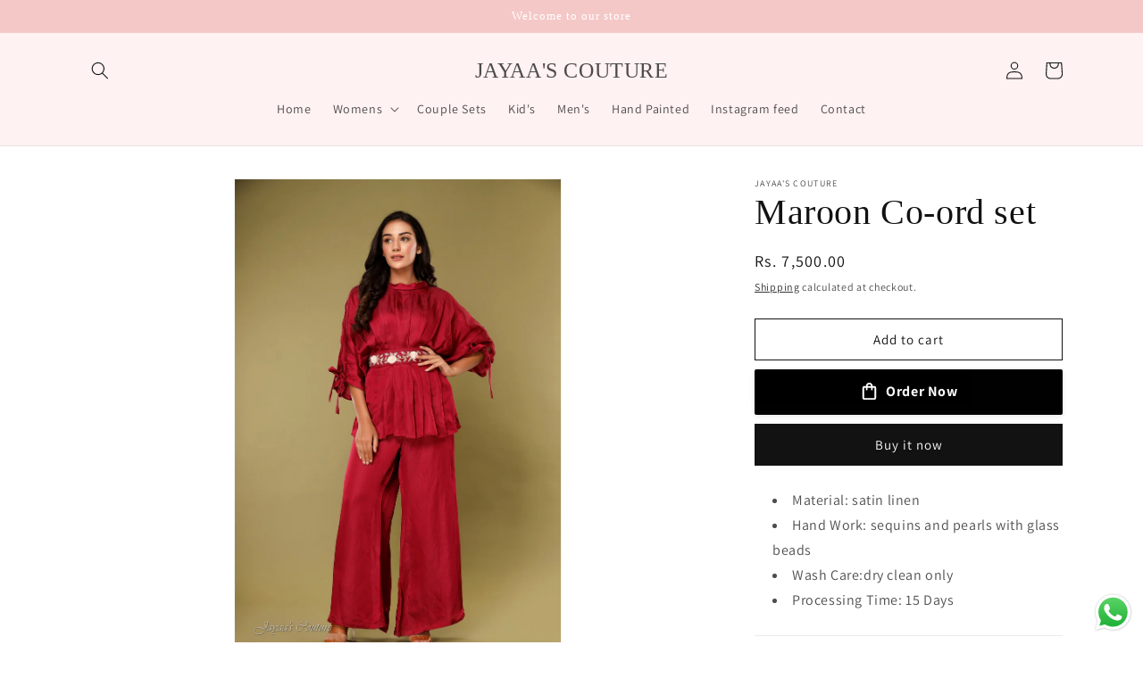

--- FILE ---
content_type: text/html; charset=utf-8
request_url: https://jayaascouture.com/products/maroon_co-ord_set
body_size: 34881
content:
<!doctype html>
<html class="no-js" lang="en">
  <head>
<script>
window.KiwiSizing = window.KiwiSizing === undefined ? {} : window.KiwiSizing;
KiwiSizing.shop = "9022f0-2.myshopify.com";


KiwiSizing.data = {
  collections: "645066785077,457810805045,482620244277",
  tags: "co-ord sets,Featured Products,New arrivals",
  product: "8572058599733",
  vendor: "Jayaa's Couture",
  type: "Co-ord Sets \/ Tops",
  title: "Maroon Co-ord set",
  images: ["\/\/jayaascouture.com\/cdn\/shop\/products\/0D3A6465_58709187-baf8-455a-8944-a7fbd1bec9bf.jpg?v=1692827787","\/\/jayaascouture.com\/cdn\/shop\/products\/0D3A6458_aa869ffc-204a-411d-9e08-a558c64bbb25.jpg?v=1692827787","\/\/jayaascouture.com\/cdn\/shop\/products\/0D3A6459_9857c06a-78a0-43f5-b11f-0bffabeb4483.jpg?v=1692827787","\/\/jayaascouture.com\/cdn\/shop\/products\/0D3A6446_80a9af5e-2149-40a5-9f15-cdb25b2c4a8a.jpg?v=1692827787","\/\/jayaascouture.com\/cdn\/shop\/products\/0D3A6461_623daaad-71e8-4933-81e4-440d21333533.jpg?v=1692827787","\/\/jayaascouture.com\/cdn\/shop\/products\/0D3A6464_f28bcf5b-1d4e-4d9e-b63e-905cdb80ea1d.jpg?v=1692827787","\/\/jayaascouture.com\/cdn\/shop\/products\/0D3A6465_60832f3c-f20e-45dc-b076-f873a9df227d.jpg?v=1692827787"],
  options: [{"name":"Size","position":1,"values":["XXS","XS","S","M","L","XL","XXL"]}],
  variants: [{"id":46449564942645,"title":"XXS","option1":"XXS","option2":null,"option3":null,"sku":null,"requires_shipping":true,"taxable":true,"featured_image":null,"available":true,"name":"Maroon Co-ord set - XXS","public_title":"XXS","options":["XXS"],"price":750000,"weight":0,"compare_at_price":null,"inventory_management":"shopify","barcode":null,"requires_selling_plan":false,"selling_plan_allocations":[]},{"id":46449565073717,"title":"XS","option1":"XS","option2":null,"option3":null,"sku":null,"requires_shipping":true,"taxable":true,"featured_image":null,"available":true,"name":"Maroon Co-ord set - XS","public_title":"XS","options":["XS"],"price":750000,"weight":0,"compare_at_price":null,"inventory_management":"shopify","barcode":null,"requires_selling_plan":false,"selling_plan_allocations":[]},{"id":46449565172021,"title":"S","option1":"S","option2":null,"option3":null,"sku":null,"requires_shipping":true,"taxable":true,"featured_image":null,"available":true,"name":"Maroon Co-ord set - S","public_title":"S","options":["S"],"price":750000,"weight":0,"compare_at_price":null,"inventory_management":"shopify","barcode":null,"requires_selling_plan":false,"selling_plan_allocations":[]},{"id":46449565303093,"title":"M","option1":"M","option2":null,"option3":null,"sku":null,"requires_shipping":true,"taxable":true,"featured_image":null,"available":true,"name":"Maroon Co-ord set - M","public_title":"M","options":["M"],"price":750000,"weight":0,"compare_at_price":null,"inventory_management":"shopify","barcode":null,"requires_selling_plan":false,"selling_plan_allocations":[]},{"id":46449565466933,"title":"L","option1":"L","option2":null,"option3":null,"sku":null,"requires_shipping":true,"taxable":true,"featured_image":null,"available":true,"name":"Maroon Co-ord set - L","public_title":"L","options":["L"],"price":750000,"weight":0,"compare_at_price":null,"inventory_management":"shopify","barcode":null,"requires_selling_plan":false,"selling_plan_allocations":[]},{"id":46449565598005,"title":"XL","option1":"XL","option2":null,"option3":null,"sku":null,"requires_shipping":true,"taxable":true,"featured_image":null,"available":true,"name":"Maroon Co-ord set - XL","public_title":"XL","options":["XL"],"price":750000,"weight":0,"compare_at_price":null,"inventory_management":"shopify","barcode":null,"requires_selling_plan":false,"selling_plan_allocations":[]},{"id":46449565630773,"title":"XXL","option1":"XXL","option2":null,"option3":null,"sku":null,"requires_shipping":true,"taxable":true,"featured_image":null,"available":true,"name":"Maroon Co-ord set - XXL","public_title":"XXL","options":["XXL"],"price":750000,"weight":0,"compare_at_price":null,"inventory_management":"shopify","barcode":null,"requires_selling_plan":false,"selling_plan_allocations":[]}],
};

</script>
    <meta charset="utf-8">
    <meta http-equiv="X-UA-Compatible" content="IE=edge">
    <meta name="viewport" content="width=device-width,initial-scale=1">
    <meta name="theme-color" content="">
    <link rel="canonical" href="https://jayaascouture.com/products/maroon_co-ord_set"><link rel="icon" type="image/png" href="//jayaascouture.com/cdn/shop/files/Jayaa_category_banner_1.png?crop=center&height=32&v=1745832197&width=32"><link rel="preconnect" href="https://fonts.shopifycdn.com" crossorigin><!-- Avada Size Chart Script -->
 
<script src="//jayaascouture.com/cdn/shop/t/1/assets/size-chart-data.js?v=118201800560563884051694689530" defer='defer'></script>

    
    
  





<script>
  const AVADA_SC = {};
  AVADA_SC.product = {"id":8572058599733,"title":"Maroon Co-ord set","handle":"maroon_co-ord_set","description":"\u003cp\u003e\u003c\/p\u003e\u003cul\u003e\n\u003cli\u003e\n\u003cstrong\u003e\u003c\/strong\u003e Material: satin linen\u003c\/li\u003e\n\u003cli\u003e\n\u003cstrong\u003e\u003c\/strong\u003e Hand Work: sequins and pearls with glass beads\u003c\/li\u003e\n\u003cli\u003e\n\u003cstrong\u003e\u003c\/strong\u003e Wash Care:dry clean only\u003c\/li\u003e\n\u003cli\u003e\n\u003cstrong\u003e\u003c\/strong\u003e Processing Time: 15 Days\u003c\/li\u003e\n\u003c\/ul\u003e\u003cul\u003e\u003c\/ul\u003e","published_at":"2023-08-24T03:26:18+05:30","created_at":"2023-08-24T03:26:27+05:30","vendor":"Jayaa's Couture","type":"Co-ord Sets \/ Tops","tags":["co-ord sets","Featured Products","New arrivals"],"price":750000,"price_min":750000,"price_max":750000,"available":true,"price_varies":false,"compare_at_price":null,"compare_at_price_min":0,"compare_at_price_max":0,"compare_at_price_varies":false,"variants":[{"id":46449564942645,"title":"XXS","option1":"XXS","option2":null,"option3":null,"sku":null,"requires_shipping":true,"taxable":true,"featured_image":null,"available":true,"name":"Maroon Co-ord set - XXS","public_title":"XXS","options":["XXS"],"price":750000,"weight":0,"compare_at_price":null,"inventory_management":"shopify","barcode":null,"requires_selling_plan":false,"selling_plan_allocations":[]},{"id":46449565073717,"title":"XS","option1":"XS","option2":null,"option3":null,"sku":null,"requires_shipping":true,"taxable":true,"featured_image":null,"available":true,"name":"Maroon Co-ord set - XS","public_title":"XS","options":["XS"],"price":750000,"weight":0,"compare_at_price":null,"inventory_management":"shopify","barcode":null,"requires_selling_plan":false,"selling_plan_allocations":[]},{"id":46449565172021,"title":"S","option1":"S","option2":null,"option3":null,"sku":null,"requires_shipping":true,"taxable":true,"featured_image":null,"available":true,"name":"Maroon Co-ord set - S","public_title":"S","options":["S"],"price":750000,"weight":0,"compare_at_price":null,"inventory_management":"shopify","barcode":null,"requires_selling_plan":false,"selling_plan_allocations":[]},{"id":46449565303093,"title":"M","option1":"M","option2":null,"option3":null,"sku":null,"requires_shipping":true,"taxable":true,"featured_image":null,"available":true,"name":"Maroon Co-ord set - M","public_title":"M","options":["M"],"price":750000,"weight":0,"compare_at_price":null,"inventory_management":"shopify","barcode":null,"requires_selling_plan":false,"selling_plan_allocations":[]},{"id":46449565466933,"title":"L","option1":"L","option2":null,"option3":null,"sku":null,"requires_shipping":true,"taxable":true,"featured_image":null,"available":true,"name":"Maroon Co-ord set - L","public_title":"L","options":["L"],"price":750000,"weight":0,"compare_at_price":null,"inventory_management":"shopify","barcode":null,"requires_selling_plan":false,"selling_plan_allocations":[]},{"id":46449565598005,"title":"XL","option1":"XL","option2":null,"option3":null,"sku":null,"requires_shipping":true,"taxable":true,"featured_image":null,"available":true,"name":"Maroon Co-ord set - XL","public_title":"XL","options":["XL"],"price":750000,"weight":0,"compare_at_price":null,"inventory_management":"shopify","barcode":null,"requires_selling_plan":false,"selling_plan_allocations":[]},{"id":46449565630773,"title":"XXL","option1":"XXL","option2":null,"option3":null,"sku":null,"requires_shipping":true,"taxable":true,"featured_image":null,"available":true,"name":"Maroon Co-ord set - XXL","public_title":"XXL","options":["XXL"],"price":750000,"weight":0,"compare_at_price":null,"inventory_management":"shopify","barcode":null,"requires_selling_plan":false,"selling_plan_allocations":[]}],"images":["\/\/jayaascouture.com\/cdn\/shop\/products\/0D3A6465_58709187-baf8-455a-8944-a7fbd1bec9bf.jpg?v=1692827787","\/\/jayaascouture.com\/cdn\/shop\/products\/0D3A6458_aa869ffc-204a-411d-9e08-a558c64bbb25.jpg?v=1692827787","\/\/jayaascouture.com\/cdn\/shop\/products\/0D3A6459_9857c06a-78a0-43f5-b11f-0bffabeb4483.jpg?v=1692827787","\/\/jayaascouture.com\/cdn\/shop\/products\/0D3A6446_80a9af5e-2149-40a5-9f15-cdb25b2c4a8a.jpg?v=1692827787","\/\/jayaascouture.com\/cdn\/shop\/products\/0D3A6461_623daaad-71e8-4933-81e4-440d21333533.jpg?v=1692827787","\/\/jayaascouture.com\/cdn\/shop\/products\/0D3A6464_f28bcf5b-1d4e-4d9e-b63e-905cdb80ea1d.jpg?v=1692827787","\/\/jayaascouture.com\/cdn\/shop\/products\/0D3A6465_60832f3c-f20e-45dc-b076-f873a9df227d.jpg?v=1692827787"],"featured_image":"\/\/jayaascouture.com\/cdn\/shop\/products\/0D3A6465_58709187-baf8-455a-8944-a7fbd1bec9bf.jpg?v=1692827787","options":["Size"],"media":[{"alt":null,"id":34752738099509,"position":1,"preview_image":{"aspect_ratio":0.667,"height":1704,"width":1136,"src":"\/\/jayaascouture.com\/cdn\/shop\/products\/0D3A6465_58709187-baf8-455a-8944-a7fbd1bec9bf.jpg?v=1692827787"},"aspect_ratio":0.667,"height":1704,"media_type":"image","src":"\/\/jayaascouture.com\/cdn\/shop\/products\/0D3A6465_58709187-baf8-455a-8944-a7fbd1bec9bf.jpg?v=1692827787","width":1136},{"alt":null,"id":34752738132277,"position":2,"preview_image":{"aspect_ratio":0.667,"height":1704,"width":1136,"src":"\/\/jayaascouture.com\/cdn\/shop\/products\/0D3A6458_aa869ffc-204a-411d-9e08-a558c64bbb25.jpg?v=1692827787"},"aspect_ratio":0.667,"height":1704,"media_type":"image","src":"\/\/jayaascouture.com\/cdn\/shop\/products\/0D3A6458_aa869ffc-204a-411d-9e08-a558c64bbb25.jpg?v=1692827787","width":1136},{"alt":null,"id":34752738165045,"position":3,"preview_image":{"aspect_ratio":0.667,"height":1704,"width":1136,"src":"\/\/jayaascouture.com\/cdn\/shop\/products\/0D3A6459_9857c06a-78a0-43f5-b11f-0bffabeb4483.jpg?v=1692827787"},"aspect_ratio":0.667,"height":1704,"media_type":"image","src":"\/\/jayaascouture.com\/cdn\/shop\/products\/0D3A6459_9857c06a-78a0-43f5-b11f-0bffabeb4483.jpg?v=1692827787","width":1136},{"alt":null,"id":34752738197813,"position":4,"preview_image":{"aspect_ratio":0.667,"height":1704,"width":1136,"src":"\/\/jayaascouture.com\/cdn\/shop\/products\/0D3A6446_80a9af5e-2149-40a5-9f15-cdb25b2c4a8a.jpg?v=1692827787"},"aspect_ratio":0.667,"height":1704,"media_type":"image","src":"\/\/jayaascouture.com\/cdn\/shop\/products\/0D3A6446_80a9af5e-2149-40a5-9f15-cdb25b2c4a8a.jpg?v=1692827787","width":1136},{"alt":null,"id":34752738230581,"position":5,"preview_image":{"aspect_ratio":0.667,"height":1704,"width":1136,"src":"\/\/jayaascouture.com\/cdn\/shop\/products\/0D3A6461_623daaad-71e8-4933-81e4-440d21333533.jpg?v=1692827787"},"aspect_ratio":0.667,"height":1704,"media_type":"image","src":"\/\/jayaascouture.com\/cdn\/shop\/products\/0D3A6461_623daaad-71e8-4933-81e4-440d21333533.jpg?v=1692827787","width":1136},{"alt":null,"id":34752738263349,"position":6,"preview_image":{"aspect_ratio":0.667,"height":1704,"width":1136,"src":"\/\/jayaascouture.com\/cdn\/shop\/products\/0D3A6464_f28bcf5b-1d4e-4d9e-b63e-905cdb80ea1d.jpg?v=1692827787"},"aspect_ratio":0.667,"height":1704,"media_type":"image","src":"\/\/jayaascouture.com\/cdn\/shop\/products\/0D3A6464_f28bcf5b-1d4e-4d9e-b63e-905cdb80ea1d.jpg?v=1692827787","width":1136},{"alt":null,"id":34752738296117,"position":7,"preview_image":{"aspect_ratio":0.667,"height":1704,"width":1136,"src":"\/\/jayaascouture.com\/cdn\/shop\/products\/0D3A6465_60832f3c-f20e-45dc-b076-f873a9df227d.jpg?v=1692827787"},"aspect_ratio":0.667,"height":1704,"media_type":"image","src":"\/\/jayaascouture.com\/cdn\/shop\/products\/0D3A6465_60832f3c-f20e-45dc-b076-f873a9df227d.jpg?v=1692827787","width":1136}],"requires_selling_plan":false,"selling_plan_groups":[],"content":"\u003cp\u003e\u003c\/p\u003e\u003cul\u003e\n\u003cli\u003e\n\u003cstrong\u003e\u003c\/strong\u003e Material: satin linen\u003c\/li\u003e\n\u003cli\u003e\n\u003cstrong\u003e\u003c\/strong\u003e Hand Work: sequins and pearls with glass beads\u003c\/li\u003e\n\u003cli\u003e\n\u003cstrong\u003e\u003c\/strong\u003e Wash Care:dry clean only\u003c\/li\u003e\n\u003cli\u003e\n\u003cstrong\u003e\u003c\/strong\u003e Processing Time: 15 Days\u003c\/li\u003e\n\u003c\/ul\u003e\u003cul\u003e\u003c\/ul\u003e"};
  AVADA_SC.template = "product";
  AVADA_SC.collections = [];
  AVADA_SC.collectionsName = [];
  AVADA_SC.collectionId = "";
  
    AVADA_SC.collections.push(`645066785077`);
    AVADA_SC.collectionsName.push(`Co-ord set`);
  
    AVADA_SC.collections.push(`457810805045`);
    AVADA_SC.collectionsName.push(`Kurta skirt / Plazo`);
  
    AVADA_SC.collections.push(`482620244277`);
    AVADA_SC.collectionsName.push(`New Arrivals`);
  
  AVADA_SC.branding = false
</script>

  <!-- /Avada Size Chart Script -->

<title>
      Maroon Co-ord set
 &ndash; JAYAA&#39;S COUTURE</title>

    
      <meta name="description" content="Material: satin linen Hand Work: sequins and pearls with glass beads Wash Care:dry clean only Processing Time: 15 Days">
    

    

<meta property="og:site_name" content="JAYAA&#39;S COUTURE">
<meta property="og:url" content="https://jayaascouture.com/products/maroon_co-ord_set">
<meta property="og:title" content="Maroon Co-ord set">
<meta property="og:type" content="product">
<meta property="og:description" content="Material: satin linen Hand Work: sequins and pearls with glass beads Wash Care:dry clean only Processing Time: 15 Days"><meta property="og:image" content="http://jayaascouture.com/cdn/shop/products/0D3A6465_58709187-baf8-455a-8944-a7fbd1bec9bf.jpg?v=1692827787">
  <meta property="og:image:secure_url" content="https://jayaascouture.com/cdn/shop/products/0D3A6465_58709187-baf8-455a-8944-a7fbd1bec9bf.jpg?v=1692827787">
  <meta property="og:image:width" content="1136">
  <meta property="og:image:height" content="1704"><meta property="og:price:amount" content="7,500.00">
  <meta property="og:price:currency" content="INR"><meta name="twitter:card" content="summary_large_image">
<meta name="twitter:title" content="Maroon Co-ord set">
<meta name="twitter:description" content="Material: satin linen Hand Work: sequins and pearls with glass beads Wash Care:dry clean only Processing Time: 15 Days">


    <script src="//jayaascouture.com/cdn/shop/t/1/assets/constants.js?v=58251544750838685771689254268" defer="defer"></script>
    <script src="//jayaascouture.com/cdn/shop/t/1/assets/pubsub.js?v=158357773527763999511689254278" defer="defer"></script>
    <script src="//jayaascouture.com/cdn/shop/t/1/assets/global.js?v=139248116715221171191689254271" defer="defer"></script><script src="//jayaascouture.com/cdn/shop/t/1/assets/animations.js?v=114255849464433187621689254250" defer="defer"></script><script>window.performance && window.performance.mark && window.performance.mark('shopify.content_for_header.start');</script><meta name="google-site-verification" content="A8ETOwgYNt9hyKasqN-G-XVqiIdbRehfoCrbWHAZWdA">
<meta id="shopify-digital-wallet" name="shopify-digital-wallet" content="/79468396853/digital_wallets/dialog">
<meta id="in-context-paypal-metadata" data-shop-id="79468396853" data-venmo-supported="false" data-environment="production" data-locale="en_US" data-paypal-v4="true" data-currency="INR">
<link rel="alternate" type="application/json+oembed" href="https://jayaascouture.com/products/maroon_co-ord_set.oembed">
<script async="async" src="/checkouts/internal/preloads.js?locale=en-IN"></script>
<script id="shopify-features" type="application/json">{"accessToken":"61207bfa09f68b0adf4c9d6d1253c0e8","betas":["rich-media-storefront-analytics"],"domain":"jayaascouture.com","predictiveSearch":true,"shopId":79468396853,"locale":"en"}</script>
<script>var Shopify = Shopify || {};
Shopify.shop = "9022f0-2.myshopify.com";
Shopify.locale = "en";
Shopify.currency = {"active":"INR","rate":"1.0"};
Shopify.country = "IN";
Shopify.theme = {"name":"Dawn","id":154893189429,"schema_name":"Dawn","schema_version":"10.0.0","theme_store_id":887,"role":"main"};
Shopify.theme.handle = "null";
Shopify.theme.style = {"id":null,"handle":null};
Shopify.cdnHost = "jayaascouture.com/cdn";
Shopify.routes = Shopify.routes || {};
Shopify.routes.root = "/";</script>
<script type="module">!function(o){(o.Shopify=o.Shopify||{}).modules=!0}(window);</script>
<script>!function(o){function n(){var o=[];function n(){o.push(Array.prototype.slice.apply(arguments))}return n.q=o,n}var t=o.Shopify=o.Shopify||{};t.loadFeatures=n(),t.autoloadFeatures=n()}(window);</script>
<script id="shop-js-analytics" type="application/json">{"pageType":"product"}</script>
<script defer="defer" async type="module" src="//jayaascouture.com/cdn/shopifycloud/shop-js/modules/v2/client.init-shop-cart-sync_C5BV16lS.en.esm.js"></script>
<script defer="defer" async type="module" src="//jayaascouture.com/cdn/shopifycloud/shop-js/modules/v2/chunk.common_CygWptCX.esm.js"></script>
<script type="module">
  await import("//jayaascouture.com/cdn/shopifycloud/shop-js/modules/v2/client.init-shop-cart-sync_C5BV16lS.en.esm.js");
await import("//jayaascouture.com/cdn/shopifycloud/shop-js/modules/v2/chunk.common_CygWptCX.esm.js");

  window.Shopify.SignInWithShop?.initShopCartSync?.({"fedCMEnabled":true,"windoidEnabled":true});

</script>
<script>(function() {
  var isLoaded = false;
  function asyncLoad() {
    if (isLoaded) return;
    isLoaded = true;
    var urls = ["https:\/\/cdn.nfcube.com\/instafeed-9a1206b823e3e3ae4b23b5140dcac35e.js?shop=9022f0-2.myshopify.com","https:\/\/sr-cdn.shiprocket.in\/sr-promise\/static\/uc.js?channel_id=4\u0026sr_company_id=52397\u0026shop=9022f0-2.myshopify.com"];
    for (var i = 0; i < urls.length; i++) {
      var s = document.createElement('script');
      s.type = 'text/javascript';
      s.async = true;
      s.src = urls[i];
      var x = document.getElementsByTagName('script')[0];
      x.parentNode.insertBefore(s, x);
    }
  };
  if(window.attachEvent) {
    window.attachEvent('onload', asyncLoad);
  } else {
    window.addEventListener('load', asyncLoad, false);
  }
})();</script>
<script id="__st">var __st={"a":79468396853,"offset":19800,"reqid":"ae94f4bc-5d5b-4380-85e2-33305d77a63b-1768691277","pageurl":"jayaascouture.com\/products\/maroon_co-ord_set","u":"54a394eb2e1c","p":"product","rtyp":"product","rid":8572058599733};</script>
<script>window.ShopifyPaypalV4VisibilityTracking = true;</script>
<script id="captcha-bootstrap">!function(){'use strict';const t='contact',e='account',n='new_comment',o=[[t,t],['blogs',n],['comments',n],[t,'customer']],c=[[e,'customer_login'],[e,'guest_login'],[e,'recover_customer_password'],[e,'create_customer']],r=t=>t.map((([t,e])=>`form[action*='/${t}']:not([data-nocaptcha='true']) input[name='form_type'][value='${e}']`)).join(','),a=t=>()=>t?[...document.querySelectorAll(t)].map((t=>t.form)):[];function s(){const t=[...o],e=r(t);return a(e)}const i='password',u='form_key',d=['recaptcha-v3-token','g-recaptcha-response','h-captcha-response',i],f=()=>{try{return window.sessionStorage}catch{return}},m='__shopify_v',_=t=>t.elements[u];function p(t,e,n=!1){try{const o=window.sessionStorage,c=JSON.parse(o.getItem(e)),{data:r}=function(t){const{data:e,action:n}=t;return t[m]||n?{data:e,action:n}:{data:t,action:n}}(c);for(const[e,n]of Object.entries(r))t.elements[e]&&(t.elements[e].value=n);n&&o.removeItem(e)}catch(o){console.error('form repopulation failed',{error:o})}}const l='form_type',E='cptcha';function T(t){t.dataset[E]=!0}const w=window,h=w.document,L='Shopify',v='ce_forms',y='captcha';let A=!1;((t,e)=>{const n=(g='f06e6c50-85a8-45c8-87d0-21a2b65856fe',I='https://cdn.shopify.com/shopifycloud/storefront-forms-hcaptcha/ce_storefront_forms_captcha_hcaptcha.v1.5.2.iife.js',D={infoText:'Protected by hCaptcha',privacyText:'Privacy',termsText:'Terms'},(t,e,n)=>{const o=w[L][v],c=o.bindForm;if(c)return c(t,g,e,D).then(n);var r;o.q.push([[t,g,e,D],n]),r=I,A||(h.body.append(Object.assign(h.createElement('script'),{id:'captcha-provider',async:!0,src:r})),A=!0)});var g,I,D;w[L]=w[L]||{},w[L][v]=w[L][v]||{},w[L][v].q=[],w[L][y]=w[L][y]||{},w[L][y].protect=function(t,e){n(t,void 0,e),T(t)},Object.freeze(w[L][y]),function(t,e,n,w,h,L){const[v,y,A,g]=function(t,e,n){const i=e?o:[],u=t?c:[],d=[...i,...u],f=r(d),m=r(i),_=r(d.filter((([t,e])=>n.includes(e))));return[a(f),a(m),a(_),s()]}(w,h,L),I=t=>{const e=t.target;return e instanceof HTMLFormElement?e:e&&e.form},D=t=>v().includes(t);t.addEventListener('submit',(t=>{const e=I(t);if(!e)return;const n=D(e)&&!e.dataset.hcaptchaBound&&!e.dataset.recaptchaBound,o=_(e),c=g().includes(e)&&(!o||!o.value);(n||c)&&t.preventDefault(),c&&!n&&(function(t){try{if(!f())return;!function(t){const e=f();if(!e)return;const n=_(t);if(!n)return;const o=n.value;o&&e.removeItem(o)}(t);const e=Array.from(Array(32),(()=>Math.random().toString(36)[2])).join('');!function(t,e){_(t)||t.append(Object.assign(document.createElement('input'),{type:'hidden',name:u})),t.elements[u].value=e}(t,e),function(t,e){const n=f();if(!n)return;const o=[...t.querySelectorAll(`input[type='${i}']`)].map((({name:t})=>t)),c=[...d,...o],r={};for(const[a,s]of new FormData(t).entries())c.includes(a)||(r[a]=s);n.setItem(e,JSON.stringify({[m]:1,action:t.action,data:r}))}(t,e)}catch(e){console.error('failed to persist form',e)}}(e),e.submit())}));const S=(t,e)=>{t&&!t.dataset[E]&&(n(t,e.some((e=>e===t))),T(t))};for(const o of['focusin','change'])t.addEventListener(o,(t=>{const e=I(t);D(e)&&S(e,y())}));const B=e.get('form_key'),M=e.get(l),P=B&&M;t.addEventListener('DOMContentLoaded',(()=>{const t=y();if(P)for(const e of t)e.elements[l].value===M&&p(e,B);[...new Set([...A(),...v().filter((t=>'true'===t.dataset.shopifyCaptcha))])].forEach((e=>S(e,t)))}))}(h,new URLSearchParams(w.location.search),n,t,e,['guest_login'])})(!0,!0)}();</script>
<script integrity="sha256-4kQ18oKyAcykRKYeNunJcIwy7WH5gtpwJnB7kiuLZ1E=" data-source-attribution="shopify.loadfeatures" defer="defer" src="//jayaascouture.com/cdn/shopifycloud/storefront/assets/storefront/load_feature-a0a9edcb.js" crossorigin="anonymous"></script>
<script data-source-attribution="shopify.dynamic_checkout.dynamic.init">var Shopify=Shopify||{};Shopify.PaymentButton=Shopify.PaymentButton||{isStorefrontPortableWallets:!0,init:function(){window.Shopify.PaymentButton.init=function(){};var t=document.createElement("script");t.src="https://jayaascouture.com/cdn/shopifycloud/portable-wallets/latest/portable-wallets.en.js",t.type="module",document.head.appendChild(t)}};
</script>
<script data-source-attribution="shopify.dynamic_checkout.buyer_consent">
  function portableWalletsHideBuyerConsent(e){var t=document.getElementById("shopify-buyer-consent"),n=document.getElementById("shopify-subscription-policy-button");t&&n&&(t.classList.add("hidden"),t.setAttribute("aria-hidden","true"),n.removeEventListener("click",e))}function portableWalletsShowBuyerConsent(e){var t=document.getElementById("shopify-buyer-consent"),n=document.getElementById("shopify-subscription-policy-button");t&&n&&(t.classList.remove("hidden"),t.removeAttribute("aria-hidden"),n.addEventListener("click",e))}window.Shopify?.PaymentButton&&(window.Shopify.PaymentButton.hideBuyerConsent=portableWalletsHideBuyerConsent,window.Shopify.PaymentButton.showBuyerConsent=portableWalletsShowBuyerConsent);
</script>
<script>
  function portableWalletsCleanup(e){e&&e.src&&console.error("Failed to load portable wallets script "+e.src);var t=document.querySelectorAll("shopify-accelerated-checkout .shopify-payment-button__skeleton, shopify-accelerated-checkout-cart .wallet-cart-button__skeleton"),e=document.getElementById("shopify-buyer-consent");for(let e=0;e<t.length;e++)t[e].remove();e&&e.remove()}function portableWalletsNotLoadedAsModule(e){e instanceof ErrorEvent&&"string"==typeof e.message&&e.message.includes("import.meta")&&"string"==typeof e.filename&&e.filename.includes("portable-wallets")&&(window.removeEventListener("error",portableWalletsNotLoadedAsModule),window.Shopify.PaymentButton.failedToLoad=e,"loading"===document.readyState?document.addEventListener("DOMContentLoaded",window.Shopify.PaymentButton.init):window.Shopify.PaymentButton.init())}window.addEventListener("error",portableWalletsNotLoadedAsModule);
</script>

<script type="module" src="https://jayaascouture.com/cdn/shopifycloud/portable-wallets/latest/portable-wallets.en.js" onError="portableWalletsCleanup(this)" crossorigin="anonymous"></script>
<script nomodule>
  document.addEventListener("DOMContentLoaded", portableWalletsCleanup);
</script>

<link id="shopify-accelerated-checkout-styles" rel="stylesheet" media="screen" href="https://jayaascouture.com/cdn/shopifycloud/portable-wallets/latest/accelerated-checkout-backwards-compat.css" crossorigin="anonymous">
<style id="shopify-accelerated-checkout-cart">
        #shopify-buyer-consent {
  margin-top: 1em;
  display: inline-block;
  width: 100%;
}

#shopify-buyer-consent.hidden {
  display: none;
}

#shopify-subscription-policy-button {
  background: none;
  border: none;
  padding: 0;
  text-decoration: underline;
  font-size: inherit;
  cursor: pointer;
}

#shopify-subscription-policy-button::before {
  box-shadow: none;
}

      </style>
<script id="sections-script" data-sections="header" defer="defer" src="//jayaascouture.com/cdn/shop/t/1/compiled_assets/scripts.js?v=1276"></script>
<script>window.performance && window.performance.mark && window.performance.mark('shopify.content_for_header.end');</script>


    <style data-shopify>
      @font-face {
  font-family: Assistant;
  font-weight: 400;
  font-style: normal;
  font-display: swap;
  src: url("//jayaascouture.com/cdn/fonts/assistant/assistant_n4.9120912a469cad1cc292572851508ca49d12e768.woff2") format("woff2"),
       url("//jayaascouture.com/cdn/fonts/assistant/assistant_n4.6e9875ce64e0fefcd3f4446b7ec9036b3ddd2985.woff") format("woff");
}

      @font-face {
  font-family: Assistant;
  font-weight: 700;
  font-style: normal;
  font-display: swap;
  src: url("//jayaascouture.com/cdn/fonts/assistant/assistant_n7.bf44452348ec8b8efa3aa3068825305886b1c83c.woff2") format("woff2"),
       url("//jayaascouture.com/cdn/fonts/assistant/assistant_n7.0c887fee83f6b3bda822f1150b912c72da0f7b64.woff") format("woff");
}

      
      
      

      
        :root,
        .color-background-1 {
          --color-background: 255,255,255;
        
          --gradient-background: #ffffff;
        
        --color-foreground: 18,18,18;
        --color-shadow: 18,18,18;
        --color-button: 18,18,18;
        --color-button-text: 255,255,255;
        --color-secondary-button: 255,255,255;
        --color-secondary-button-text: 18,18,18;
        --color-link: 18,18,18;
        --color-badge-foreground: 18,18,18;
        --color-badge-background: 255,255,255;
        --color-badge-border: 18,18,18;
        --payment-terms-background-color: rgb(255 255 255);
      }
      
        
        .color-background-2 {
          --color-background: 243,243,243;
        
          --gradient-background: #f3f3f3;
        
        --color-foreground: 18,18,18;
        --color-shadow: 18,18,18;
        --color-button: 18,18,18;
        --color-button-text: 243,243,243;
        --color-secondary-button: 243,243,243;
        --color-secondary-button-text: 18,18,18;
        --color-link: 18,18,18;
        --color-badge-foreground: 18,18,18;
        --color-badge-background: 243,243,243;
        --color-badge-border: 18,18,18;
        --payment-terms-background-color: rgb(243 243 243);
      }
      
        
        .color-inverse {
          --color-background: 36,40,51;
        
          --gradient-background: #242833;
        
        --color-foreground: 255,255,255;
        --color-shadow: 18,18,18;
        --color-button: 255,255,255;
        --color-button-text: 0,0,0;
        --color-secondary-button: 36,40,51;
        --color-secondary-button-text: 255,255,255;
        --color-link: 255,255,255;
        --color-badge-foreground: 255,255,255;
        --color-badge-background: 36,40,51;
        --color-badge-border: 255,255,255;
        --payment-terms-background-color: rgb(36 40 51);
      }
      
        
        .color-accent-1 {
          --color-background: 18,18,18;
        
          --gradient-background: #121212;
        
        --color-foreground: 255,255,255;
        --color-shadow: 18,18,18;
        --color-button: 255,255,255;
        --color-button-text: 18,18,18;
        --color-secondary-button: 18,18,18;
        --color-secondary-button-text: 255,255,255;
        --color-link: 255,255,255;
        --color-badge-foreground: 255,255,255;
        --color-badge-background: 18,18,18;
        --color-badge-border: 255,255,255;
        --payment-terms-background-color: rgb(18 18 18);
      }
      
        
        .color-accent-2 {
          --color-background: 245,200,200;
        
          --gradient-background: #f5c8c8;
        
        --color-foreground: 255,255,255;
        --color-shadow: 18,18,18;
        --color-button: 255,255,255;
        --color-button-text: 51,79,180;
        --color-secondary-button: 245,200,200;
        --color-secondary-button-text: 255,255,255;
        --color-link: 255,255,255;
        --color-badge-foreground: 255,255,255;
        --color-badge-background: 245,200,200;
        --color-badge-border: 255,255,255;
        --payment-terms-background-color: rgb(245 200 200);
      }
      
        
        .color-scheme-43e06a9e-122e-44ed-ad2a-cd1d35165457 {
          --color-background: 255,242,242;
        
          --gradient-background: #fff2f2;
        
        --color-foreground: 18,18,18;
        --color-shadow: 18,18,18;
        --color-button: 18,18,18;
        --color-button-text: 255,255,255;
        --color-secondary-button: 255,242,242;
        --color-secondary-button-text: 18,18,18;
        --color-link: 18,18,18;
        --color-badge-foreground: 18,18,18;
        --color-badge-background: 255,242,242;
        --color-badge-border: 18,18,18;
        --payment-terms-background-color: rgb(255 242 242);
      }
      

      body, .color-background-1, .color-background-2, .color-inverse, .color-accent-1, .color-accent-2, .color-scheme-43e06a9e-122e-44ed-ad2a-cd1d35165457 {
        color: rgba(var(--color-foreground), 0.75);
        background-color: rgb(var(--color-background));
      }

      :root {
        --font-body-family: Assistant, sans-serif;
        --font-body-style: normal;
        --font-body-weight: 400;
        --font-body-weight-bold: 700;

        --font-heading-family: "New York", Iowan Old Style, Apple Garamond, Baskerville, Times New Roman, Droid Serif, Times, Source Serif Pro, serif, Apple Color Emoji, Segoe UI Emoji, Segoe UI Symbol;
        --font-heading-style: normal;
        --font-heading-weight: 400;

        --font-body-scale: 1.0;
        --font-heading-scale: 1.0;

        --media-padding: px;
        --media-border-opacity: 0.05;
        --media-border-width: 1px;
        --media-radius: 0px;
        --media-shadow-opacity: 0.0;
        --media-shadow-horizontal-offset: 0px;
        --media-shadow-vertical-offset: 4px;
        --media-shadow-blur-radius: 5px;
        --media-shadow-visible: 0;

        --page-width: 120rem;
        --page-width-margin: 0rem;

        --product-card-image-padding: 0.0rem;
        --product-card-corner-radius: 0.0rem;
        --product-card-text-alignment: left;
        --product-card-border-width: 0.0rem;
        --product-card-border-opacity: 0.1;
        --product-card-shadow-opacity: 0.0;
        --product-card-shadow-visible: 0;
        --product-card-shadow-horizontal-offset: 0.0rem;
        --product-card-shadow-vertical-offset: 0.4rem;
        --product-card-shadow-blur-radius: 0.5rem;

        --collection-card-image-padding: 0.0rem;
        --collection-card-corner-radius: 0.0rem;
        --collection-card-text-alignment: left;
        --collection-card-border-width: 0.0rem;
        --collection-card-border-opacity: 0.1;
        --collection-card-shadow-opacity: 0.0;
        --collection-card-shadow-visible: 0;
        --collection-card-shadow-horizontal-offset: 0.0rem;
        --collection-card-shadow-vertical-offset: 0.4rem;
        --collection-card-shadow-blur-radius: 0.5rem;

        --blog-card-image-padding: 0.0rem;
        --blog-card-corner-radius: 0.0rem;
        --blog-card-text-alignment: left;
        --blog-card-border-width: 0.0rem;
        --blog-card-border-opacity: 0.1;
        --blog-card-shadow-opacity: 0.0;
        --blog-card-shadow-visible: 0;
        --blog-card-shadow-horizontal-offset: 0.0rem;
        --blog-card-shadow-vertical-offset: 0.4rem;
        --blog-card-shadow-blur-radius: 0.5rem;

        --badge-corner-radius: 4.0rem;

        --popup-border-width: 7px;
        --popup-border-opacity: 0.1;
        --popup-corner-radius: 0px;
        --popup-shadow-opacity: 0.0;
        --popup-shadow-horizontal-offset: 0px;
        --popup-shadow-vertical-offset: 4px;
        --popup-shadow-blur-radius: 5px;

        --drawer-border-width: 1px;
        --drawer-border-opacity: 0.1;
        --drawer-shadow-opacity: 0.0;
        --drawer-shadow-horizontal-offset: 0px;
        --drawer-shadow-vertical-offset: 4px;
        --drawer-shadow-blur-radius: 5px;

        --spacing-sections-desktop: 0px;
        --spacing-sections-mobile: 0px;

        --grid-desktop-vertical-spacing: 8px;
        --grid-desktop-horizontal-spacing: 8px;
        --grid-mobile-vertical-spacing: 4px;
        --grid-mobile-horizontal-spacing: 4px;

        --text-boxes-border-opacity: 0.1;
        --text-boxes-border-width: 0px;
        --text-boxes-radius: 0px;
        --text-boxes-shadow-opacity: 0.0;
        --text-boxes-shadow-visible: 0;
        --text-boxes-shadow-horizontal-offset: 0px;
        --text-boxes-shadow-vertical-offset: 4px;
        --text-boxes-shadow-blur-radius: 5px;

        --buttons-radius: 0px;
        --buttons-radius-outset: 0px;
        --buttons-border-width: 1px;
        --buttons-border-opacity: 1.0;
        --buttons-shadow-opacity: 0.0;
        --buttons-shadow-visible: 0;
        --buttons-shadow-horizontal-offset: 0px;
        --buttons-shadow-vertical-offset: 4px;
        --buttons-shadow-blur-radius: 5px;
        --buttons-border-offset: 0px;

        --inputs-radius: 0px;
        --inputs-border-width: 1px;
        --inputs-border-opacity: 0.55;
        --inputs-shadow-opacity: 0.0;
        --inputs-shadow-horizontal-offset: 0px;
        --inputs-margin-offset: 0px;
        --inputs-shadow-vertical-offset: 4px;
        --inputs-shadow-blur-radius: 5px;
        --inputs-radius-outset: 0px;

        --variant-pills-radius: 40px;
        --variant-pills-border-width: 1px;
        --variant-pills-border-opacity: 0.55;
        --variant-pills-shadow-opacity: 0.0;
        --variant-pills-shadow-horizontal-offset: 0px;
        --variant-pills-shadow-vertical-offset: 4px;
        --variant-pills-shadow-blur-radius: 5px;
      }

      *,
      *::before,
      *::after {
        box-sizing: inherit;
      }

      html {
        box-sizing: border-box;
        font-size: calc(var(--font-body-scale) * 62.5%);
        height: 100%;
      }

      body {
        display: grid;
        grid-template-rows: auto auto 1fr auto;
        grid-template-columns: 100%;
        min-height: 100%;
        margin: 0;
        font-size: 1.5rem;
        letter-spacing: 0.06rem;
        line-height: calc(1 + 0.8 / var(--font-body-scale));
        font-family: var(--font-body-family);
        font-style: var(--font-body-style);
        font-weight: var(--font-body-weight);
      }

      @media screen and (min-width: 750px) {
        body {
          font-size: 1.6rem;
        }
      }
    </style>

    <link href="//jayaascouture.com/cdn/shop/t/1/assets/base.css?v=117828829876360325261689254250" rel="stylesheet" type="text/css" media="all" />
<link rel="preload" as="font" href="//jayaascouture.com/cdn/fonts/assistant/assistant_n4.9120912a469cad1cc292572851508ca49d12e768.woff2" type="font/woff2" crossorigin><link
        rel="stylesheet"
        href="//jayaascouture.com/cdn/shop/t/1/assets/component-predictive-search.css?v=118923337488134913561689254264"
        media="print"
        onload="this.media='all'"
      ><script>
      document.documentElement.className = document.documentElement.className.replace('no-js', 'js');
      if (Shopify.designMode) {
        document.documentElement.classList.add('shopify-design-mode');
      }
    </script>
  <!-- BEGIN app block: shopify://apps/releasit-cod-form/blocks/app-embed/72faf214-4174-4fec-886b-0d0e8d3af9a2 -->

<!-- BEGIN app snippet: metafields-handlers -->







  
  <!-- END app snippet -->


  <!-- BEGIN app snippet: old-ext -->
  
<script type='application/javascript'>
      var _RSI_COD_FORM_SETTINGS = {"testMode":false,"visiblity":{"enabledOnlyForCountries_array":[],"enabledOnlyForProducts_array":[],"enabledOnlyForTotal":"0,0","isEnabledOnlyForCountries":false,"isEnabledOnlyForProducts":false,"isExcludedForProducts":false,"totalLimitText":"Cash on Delivery is not available for orders above $1000, please use a different payment method."},"cartPage":{"isEnabled":true,"isSeperateButton":true},"productPage":{"addMode":"product-only","hideAddToCartButton":false,"hideQuickCheckoutButtons":false,"ignoreCollectionsV2":false,"ignoreHomeV2":false,"isEnabled":true},"buyNowButton":{"floatingEnabled":true,"floatingPos":"bottom","iconType":"cart2","shakerType":"none","style":{"borderColor":"rgba(0,0,0,1)","bgColor":"rgba(0,0,0,1)","color":"rgba(255,255,255,1)","borderRadius":2,"borderWidth":0,"shadowOpacity":0.1,"fontSizeFactor":1},"subt":"","text":"Order Now "},"codFee":{"commission":300,"commissionName":"Cash on Delivery fee","isFeeEnabled":false,"isFeeTaxable":false},"abandonedCheckouts":{"isEnabled":false},"localization":{"countryCode":"IN","country":{"code":"IN","label":{"t":{"en":"India"}},"phonePrefix":"+91"}},"form":{"allTaxesIncluded":{"isEnabled":false,"text":"All taxes included."},"checkoutLines_array":[{"type":"subtotal","title":"Subtotal"},{"type":"shipping","title":"Shipping"},{"type":"total","title":"Total"}],"deferLoading":true,"discounts":{"applyButton":{"style":{"bgColor":"rgba(0,0,0,1)"},"text":"Apply"},"checkoutLineText":"Discounts","fieldLabel":"Discount code","isEnabled":false,"limitToOneCode":true},"fields":{"areLabelsEnabled":true,"isCountriesV2":true,"isV2":true,"isV3":true,"items_array":[{"type":"order_summary","isActive":true,"position":0,"backendFields":{"label":{"t":{"en":"Order summary","it":"Riepilogo ordine","es":"Resumen del pedido","fr":"Résumé de la commande"}},"hideEdit":true}},{"type":"totals_summary","isActive":true,"position":1,"backendFields":{"label":{"t":{"en":"Totals summary","it":"Riepilogo totali","es":"Resumen total","fr":"Résumé des totaux"}}}},{"type":"shipping_rates","isActive":false,"alignment":"left","position":2,"backendFields":{"label":{"t":{"en":"Shipping rates","it":"Tariffe di spedizione","es":"Tarifas de envío","fr":"Frais d'envoi"}}}},{"type":"discount_codes","isActive":false,"position":3,"backendFields":{"label":{"t":{"en":"Discount codes","it":"Codici sconto","es":"Códigos de descuento","fr":"Codes de réduction"}}}},{"type":"custom_text","isActive":true,"text":"Enter your shipping address","alignment":"center","fontWeight":"600","fontSizeFactor":1.05,"color":"rgba(0,0,0,1)","position":4,"backendFields":{"label":{"t":{"en":"Custom text","it":"Testo personalizzabile","es":"Texto personalizable","fr":"Texte personnalisé"}}}},{"type":"first_name","required":true,"showIcon":true,"label":"Full name","n":{"ph":"Full name","minL":2,"maxL":250,"eInv":"","reg":""},"isActive":true,"position":5,"backendFields":{"label":{"t":{"en":"First name field","it":"Campo nome","es":"Campo de nombre","fr":"Champ prénom"}},"name":"first_name"}},{"type":"last_name","required":true,"showIcon":true,"label":"Last name","n":{"ph":"Last name","minL":2,"maxL":250,"eInv":"","reg":""},"isActive":false,"position":6,"backendFields":{"label":{"t":{"en":"Last name field","it":"Campo cognome","es":"Campo de apellido","fr":"Champ nom de famille"}},"name":"last_name"}},{"type":"phone","required":true,"showIcon":true,"label":"Phone number","n":{"ph":"Phone","minL":1,"maxL":15,"reg":"","pf":""},"isActive":true,"position":7,"backendFields":{"label":{"t":{"en":"Phone field","it":"Campo telefono","es":"Campo de teléfono","fr":"Champ téléphone"}},"name":"phone"}},{"type":"address","required":true,"showIcon":true,"label":"Address","n":{"ph":"Address","minL":2,"maxL":250,"eInv":"","reg":"","pf":""},"isActive":true,"position":8,"backendFields":{"label":{"t":{"en":"Address field","it":"Campo indirizzo","es":"Campo de dirección","fr":"Champ d'adresse"}},"name":"address"}},{"type":"civic_number","required":false,"showIcon":true,"label":"Landmark","n":{"ph":"Nearby school, hospital, shop","minL":1,"maxL":250,"eInv":"","reg":"","pf":""},"isActive":true,"position":9,"backendFields":{"label":{"t":{"en":"Address 2 field","it":"Campo numero civico","es":"Campo de dirección 2","fr":"Champ adresse 2"}},"name":"civic_number"}},{"type":"province_country_field","position":10,"required":true,"label":"State","disableDd":false,"n":{"ph":"State"},"isActive":true,"backendFields":{"label":{"t":{"en":"State field"}},"name":"province_country_field","replacesType":"province","elementType":"select","options":[{"label":"Andaman and Nicobar Islands","value":"AN"},{"label":"Andhra Pradesh","value":"AP"},{"label":"Arunachal Pradesh","value":"AR"},{"label":"Assam","value":"AS"},{"label":"Bihar","value":"BR"},{"label":"Chandigarh","value":"CH"},{"label":"Chhattisgarh","value":"CG"},{"label":"Dadra and Nagar Haveli","value":"DN"},{"label":"Daman and Diu","value":"DD"},{"label":"Delhi","value":"DL"},{"label":"Goa","value":"GA"},{"label":"Gujarat","value":"GJ"},{"label":"Haryana","value":"HR"},{"label":"Himachal Pradesh","value":"HP"},{"label":"Jammu and Kashmir","value":"JK"},{"label":"Jharkhand","value":"JH"},{"label":"Karnataka","value":"KA"},{"label":"Kerala","value":"KL"},{"label":"Ladakh","value":"LA"},{"label":"Lakshadweep","value":"LD"},{"label":"Madhya Pradesh","value":"MP"},{"label":"Maharashtra","value":"MH"},{"label":"Manipur","value":"MN"},{"label":"Meghalaya","value":"ML"},{"label":"Mizoram","value":"MZ"},{"label":"Nagaland","value":"NL"},{"label":"Odisha","value":"OR"},{"label":"Puducherry","value":"PY"},{"label":"Punjab","value":"PB"},{"label":"Rajasthan","value":"RJ"},{"label":"Sikkim","value":"SK"},{"label":"Tamil Nadu","value":"TN"},{"label":"Telangana","value":"TS"},{"label":"Tripura","value":"TR"},{"label":"Uttar Pradesh","value":"UP"},{"label":"Uttarakhand","value":"UK"},{"label":"West Bengal","value":"WB"}]}},{"type":"city","required":true,"showIcon":true,"label":"City","n":{"ph":"City","minL":2,"maxL":250,"eInv":"","reg":"","pf":""},"isActive":true,"position":11,"backendFields":{"label":{"t":{"en":"City field","it":"Campo città","es":"Campo de la ciudad","fr":"Champ de la ville"}},"name":"city"}},{"type":"pincode_country_field","position":12,"required":true,"showIcon":true,"iconType":"hashtag","label":"Pincode","n":{"ph":"Pincode","prefillState":false,"autoCheck":false,"minL":6,"maxL":6,"eInv":"","reg":""},"isActive":true,"backendFields":{"label":{"t":{"en":"Pincode field"}},"name":"zip_code","replacesType":"zip_code","elementType":"text"}},{"type":"email","required":false,"showIcon":true,"label":"Email","n":{"ph":"Email","minL":1,"maxL":250},"isActive":false,"position":13,"backendFields":{"label":{"t":{"en":"Email field","it":"Campo email","es":"Campo de correo electrónico","fr":"Champ e-mail"}},"name":"email"}},{"type":"note","showIcon":true,"required":false,"label":"Order note","n":{"ph":"Order note","minL":1,"maxL":250,"eInv":"","reg":"","pf":""},"isActive":false,"position":14,"backendFields":{"label":{"t":{"en":"Order note field","it":"Campo nota sull'ordine","es":"Campo de nota del pedido","fr":"Champ de note de commande"}},"name":"note"}},{"type":"newsletter_subscribe_checkbox","label":"Subscribe to stay updated with new products and offers!","isActive":true,"isPreselected":false,"position":15,"backendFields":{"label":{"t":{"en":"Newsletter field","it":"Campo iscrizione marketing","es":"Campo de inscripción de marketing","fr":"Champ de saisie marketing"}},"name":"newsletter_subscribe_checkbox"}},{"type":"terms_accept_checkbox","required":true,"label":"Accept our <a href=\"/policies/terms-of-service\">terms and conditions</a>","isActive":false,"position":16,"backendFields":{"label":{"t":{"en":"Accept terms field","it":"Campo accettazione dei termini","es":"Campo de aceptación de términos","fr":"Champ d'acceptation des conditions"}},"name":"terms_accept_checkbox"}},{"type":"submit_button","isActive":true,"position":17,"backendFields":{"label":{"t":{"en":"Submit button","it":"Pulsante di invio","es":"Botón de envío","fr":"Bouton de soumission"}}}}],"title":"Enter your shipping address","titleAlign":"left"},"generalTexts":{"errors":{"invalidDiscountCode":"Enter a valid discount code.","invalidEmail":"Enter a valid email address.","invalidGeneric":"Enter a valid value.","invalidPhone":"Enter a valid phone number.","oneDiscountCodeAllowed":"Only 1 discount per order is allowed.","required":"This field is required."},"free":"Free","selectShippingRate":"Shipping method"},"hasDraftChoButton":true,"hasEmbeddedV2":true,"hasInlineVal":true,"hasNewQOSel":true,"header":{"showClose":true,"title":"CASH ON DELIVERY","titleStyle":{"alignment":"left","fontSizeFactor":1,"color":"rgba(0,0,0,1)","fontWeight":"600"}},"hideCheckoutLines":false,"isEmbedded":false,"isRtlEnabled":false,"isUsingAppEmbed":true,"isUsingScriptTag":true,"isUsingSpCdn":true,"style":{"borderColor":"rgba(0,0,0,1)","bgColor":"rgba(255,255,255,1)","color":"rgba(0,0,0,1)","borderRadius":9,"fullScr":false,"borderWidth":0,"shadowOpacity":0.2,"fontSizeFactor":1},"submitButton":{"iconType":"none","shakerType":"none","style":{"borderColor":"rgba(0,0,0,1)","bgColor":"rgba(0,0,0,1)","color":"rgba(255,255,255,1)","borderRadius":2,"borderWidth":0,"shadowOpacity":0.1,"fontSizeFactor":1},"subt":"","text":"COMPLETE ORDER - {order_total}"},"useMoneyFormat":true,"useMoneyFormatV2":true,"currentPage":"","currentStatus":"","postUrl":"/apps/rsi-cod-form-do-not-change/create-order"},"tracking":{"disableAllEvents":false,"items_array":[]},"shippingRates":{"isAutomatic":false,"sortMode":"price-low-high","items_array":[{"type":"custom","title":"Free shipping","condition":[],"price":0,"priority":1},{"type":"default","title":"Default rate","price":0,"priority":0}]},"integrations":{"codFee":false},"general":{"saveOrdersAsDrafts":false,"noTagsToOrders":false,"disableAutomaticDs":false,"redirectToCustomPage":{"type":"url","url":"","isEnabled":false},"sendSms":true,"saveUtms":false,"paymentMethod":{"name":"Cash on Delivery (COD)","isEnabled":true},"bsMess":"","disableAutofill":false},"upsells":{"addButton":{"shakerType":"none","style":{"borderColor":"rgba(0,0,0,1)","bgColor":"rgba(0,0,0,1)","color":"rgba(255,255,255,1)","borderRadius":2,"shadowOpacity":0.1,"borderWidth":0},"text":"Add to my order"},"isPostPurchase":true,"maxNum":2,"noThanksButton":{"style":{"borderColor":"rgba(0,0,0,1)","bgColor":"rgba(255,255,255,1)","color":"rgba(0,0,0,1)","borderRadius":2,"shadowOpacity":0.1,"borderWidth":2},"text":"No thank you, complete my order"},"showQuantitySelector":false,"topText":"Add {product_name} to your order!","isEnabled":false,"postUrl":"/apps/rsi-cod-form-do-not-change/get-upsell"},"reportPostUrl":"/apps/rsi-cod-form-do-not-change/send-report","messOtp":{"anaData":"0,0,0,0,0,0,0,0,0,0,0,0,0,0,0,0,0,0,0,0,0,0,0,0,0,0,0,0,0,1","anaResTime":"1694780810121","attempts":3,"isEnabled":true,"mode":"sms","smsMess":"{otp_code} is your verification code for your order.","tAttemptsExceeded":"You have reached the limit of resends, please try again with a different phone number.","tChangePhone":"Change phone number","tDescription":"A verification code was sent via SMS to your phone number {phone_number}. Enter your code below to verify your phone number:","tInvalidCode":"The code you entered is not valid, please try again.","tNewCodeSent":"A new code was sent via SMS to your phone number {phone_number}. Enter the code above.","tResend":"Resend code","tTitle":"Verify your phone number to complete your order","tVerify":"Verify","tYourCode":"Your code","postUrl":"/apps/rsi-cod-form-do-not-change/get-phone-number-otp"},"isSpCdnActive":true};
    </script>
  




<script src='https://cdn.shopify.com/extensions/019bcb3c-0097-723a-a505-a1e16af5dced/releasit-cod-form-345/assets/datepicker.min.js' defer></script><script src='https://cdn.shopify.com/extensions/019bcb3c-0097-723a-a505-a1e16af5dced/releasit-cod-form-345/assets/get-form-script.min.js' defer></script><script id='rsi-cod-form-product-cache' type='application/json'>
  {"id":8572058599733,"title":"Maroon Co-ord set","handle":"maroon_co-ord_set","description":"\u003cp\u003e\u003c\/p\u003e\u003cul\u003e\n\u003cli\u003e\n\u003cstrong\u003e\u003c\/strong\u003e Material: satin linen\u003c\/li\u003e\n\u003cli\u003e\n\u003cstrong\u003e\u003c\/strong\u003e Hand Work: sequins and pearls with glass beads\u003c\/li\u003e\n\u003cli\u003e\n\u003cstrong\u003e\u003c\/strong\u003e Wash Care:dry clean only\u003c\/li\u003e\n\u003cli\u003e\n\u003cstrong\u003e\u003c\/strong\u003e Processing Time: 15 Days\u003c\/li\u003e\n\u003c\/ul\u003e\u003cul\u003e\u003c\/ul\u003e","published_at":"2023-08-24T03:26:18+05:30","created_at":"2023-08-24T03:26:27+05:30","vendor":"Jayaa's Couture","type":"Co-ord Sets \/ Tops","tags":["co-ord sets","Featured Products","New arrivals"],"price":750000,"price_min":750000,"price_max":750000,"available":true,"price_varies":false,"compare_at_price":null,"compare_at_price_min":0,"compare_at_price_max":0,"compare_at_price_varies":false,"variants":[{"id":46449564942645,"title":"XXS","option1":"XXS","option2":null,"option3":null,"sku":null,"requires_shipping":true,"taxable":true,"featured_image":null,"available":true,"name":"Maroon Co-ord set - XXS","public_title":"XXS","options":["XXS"],"price":750000,"weight":0,"compare_at_price":null,"inventory_management":"shopify","barcode":null,"requires_selling_plan":false,"selling_plan_allocations":[]},{"id":46449565073717,"title":"XS","option1":"XS","option2":null,"option3":null,"sku":null,"requires_shipping":true,"taxable":true,"featured_image":null,"available":true,"name":"Maroon Co-ord set - XS","public_title":"XS","options":["XS"],"price":750000,"weight":0,"compare_at_price":null,"inventory_management":"shopify","barcode":null,"requires_selling_plan":false,"selling_plan_allocations":[]},{"id":46449565172021,"title":"S","option1":"S","option2":null,"option3":null,"sku":null,"requires_shipping":true,"taxable":true,"featured_image":null,"available":true,"name":"Maroon Co-ord set - S","public_title":"S","options":["S"],"price":750000,"weight":0,"compare_at_price":null,"inventory_management":"shopify","barcode":null,"requires_selling_plan":false,"selling_plan_allocations":[]},{"id":46449565303093,"title":"M","option1":"M","option2":null,"option3":null,"sku":null,"requires_shipping":true,"taxable":true,"featured_image":null,"available":true,"name":"Maroon Co-ord set - M","public_title":"M","options":["M"],"price":750000,"weight":0,"compare_at_price":null,"inventory_management":"shopify","barcode":null,"requires_selling_plan":false,"selling_plan_allocations":[]},{"id":46449565466933,"title":"L","option1":"L","option2":null,"option3":null,"sku":null,"requires_shipping":true,"taxable":true,"featured_image":null,"available":true,"name":"Maroon Co-ord set - L","public_title":"L","options":["L"],"price":750000,"weight":0,"compare_at_price":null,"inventory_management":"shopify","barcode":null,"requires_selling_plan":false,"selling_plan_allocations":[]},{"id":46449565598005,"title":"XL","option1":"XL","option2":null,"option3":null,"sku":null,"requires_shipping":true,"taxable":true,"featured_image":null,"available":true,"name":"Maroon Co-ord set - XL","public_title":"XL","options":["XL"],"price":750000,"weight":0,"compare_at_price":null,"inventory_management":"shopify","barcode":null,"requires_selling_plan":false,"selling_plan_allocations":[]},{"id":46449565630773,"title":"XXL","option1":"XXL","option2":null,"option3":null,"sku":null,"requires_shipping":true,"taxable":true,"featured_image":null,"available":true,"name":"Maroon Co-ord set - XXL","public_title":"XXL","options":["XXL"],"price":750000,"weight":0,"compare_at_price":null,"inventory_management":"shopify","barcode":null,"requires_selling_plan":false,"selling_plan_allocations":[]}],"images":["\/\/jayaascouture.com\/cdn\/shop\/products\/0D3A6465_58709187-baf8-455a-8944-a7fbd1bec9bf.jpg?v=1692827787","\/\/jayaascouture.com\/cdn\/shop\/products\/0D3A6458_aa869ffc-204a-411d-9e08-a558c64bbb25.jpg?v=1692827787","\/\/jayaascouture.com\/cdn\/shop\/products\/0D3A6459_9857c06a-78a0-43f5-b11f-0bffabeb4483.jpg?v=1692827787","\/\/jayaascouture.com\/cdn\/shop\/products\/0D3A6446_80a9af5e-2149-40a5-9f15-cdb25b2c4a8a.jpg?v=1692827787","\/\/jayaascouture.com\/cdn\/shop\/products\/0D3A6461_623daaad-71e8-4933-81e4-440d21333533.jpg?v=1692827787","\/\/jayaascouture.com\/cdn\/shop\/products\/0D3A6464_f28bcf5b-1d4e-4d9e-b63e-905cdb80ea1d.jpg?v=1692827787","\/\/jayaascouture.com\/cdn\/shop\/products\/0D3A6465_60832f3c-f20e-45dc-b076-f873a9df227d.jpg?v=1692827787"],"featured_image":"\/\/jayaascouture.com\/cdn\/shop\/products\/0D3A6465_58709187-baf8-455a-8944-a7fbd1bec9bf.jpg?v=1692827787","options":["Size"],"media":[{"alt":null,"id":34752738099509,"position":1,"preview_image":{"aspect_ratio":0.667,"height":1704,"width":1136,"src":"\/\/jayaascouture.com\/cdn\/shop\/products\/0D3A6465_58709187-baf8-455a-8944-a7fbd1bec9bf.jpg?v=1692827787"},"aspect_ratio":0.667,"height":1704,"media_type":"image","src":"\/\/jayaascouture.com\/cdn\/shop\/products\/0D3A6465_58709187-baf8-455a-8944-a7fbd1bec9bf.jpg?v=1692827787","width":1136},{"alt":null,"id":34752738132277,"position":2,"preview_image":{"aspect_ratio":0.667,"height":1704,"width":1136,"src":"\/\/jayaascouture.com\/cdn\/shop\/products\/0D3A6458_aa869ffc-204a-411d-9e08-a558c64bbb25.jpg?v=1692827787"},"aspect_ratio":0.667,"height":1704,"media_type":"image","src":"\/\/jayaascouture.com\/cdn\/shop\/products\/0D3A6458_aa869ffc-204a-411d-9e08-a558c64bbb25.jpg?v=1692827787","width":1136},{"alt":null,"id":34752738165045,"position":3,"preview_image":{"aspect_ratio":0.667,"height":1704,"width":1136,"src":"\/\/jayaascouture.com\/cdn\/shop\/products\/0D3A6459_9857c06a-78a0-43f5-b11f-0bffabeb4483.jpg?v=1692827787"},"aspect_ratio":0.667,"height":1704,"media_type":"image","src":"\/\/jayaascouture.com\/cdn\/shop\/products\/0D3A6459_9857c06a-78a0-43f5-b11f-0bffabeb4483.jpg?v=1692827787","width":1136},{"alt":null,"id":34752738197813,"position":4,"preview_image":{"aspect_ratio":0.667,"height":1704,"width":1136,"src":"\/\/jayaascouture.com\/cdn\/shop\/products\/0D3A6446_80a9af5e-2149-40a5-9f15-cdb25b2c4a8a.jpg?v=1692827787"},"aspect_ratio":0.667,"height":1704,"media_type":"image","src":"\/\/jayaascouture.com\/cdn\/shop\/products\/0D3A6446_80a9af5e-2149-40a5-9f15-cdb25b2c4a8a.jpg?v=1692827787","width":1136},{"alt":null,"id":34752738230581,"position":5,"preview_image":{"aspect_ratio":0.667,"height":1704,"width":1136,"src":"\/\/jayaascouture.com\/cdn\/shop\/products\/0D3A6461_623daaad-71e8-4933-81e4-440d21333533.jpg?v=1692827787"},"aspect_ratio":0.667,"height":1704,"media_type":"image","src":"\/\/jayaascouture.com\/cdn\/shop\/products\/0D3A6461_623daaad-71e8-4933-81e4-440d21333533.jpg?v=1692827787","width":1136},{"alt":null,"id":34752738263349,"position":6,"preview_image":{"aspect_ratio":0.667,"height":1704,"width":1136,"src":"\/\/jayaascouture.com\/cdn\/shop\/products\/0D3A6464_f28bcf5b-1d4e-4d9e-b63e-905cdb80ea1d.jpg?v=1692827787"},"aspect_ratio":0.667,"height":1704,"media_type":"image","src":"\/\/jayaascouture.com\/cdn\/shop\/products\/0D3A6464_f28bcf5b-1d4e-4d9e-b63e-905cdb80ea1d.jpg?v=1692827787","width":1136},{"alt":null,"id":34752738296117,"position":7,"preview_image":{"aspect_ratio":0.667,"height":1704,"width":1136,"src":"\/\/jayaascouture.com\/cdn\/shop\/products\/0D3A6465_60832f3c-f20e-45dc-b076-f873a9df227d.jpg?v=1692827787"},"aspect_ratio":0.667,"height":1704,"media_type":"image","src":"\/\/jayaascouture.com\/cdn\/shop\/products\/0D3A6465_60832f3c-f20e-45dc-b076-f873a9df227d.jpg?v=1692827787","width":1136}],"requires_selling_plan":false,"selling_plan_groups":[],"content":"\u003cp\u003e\u003c\/p\u003e\u003cul\u003e\n\u003cli\u003e\n\u003cstrong\u003e\u003c\/strong\u003e Material: satin linen\u003c\/li\u003e\n\u003cli\u003e\n\u003cstrong\u003e\u003c\/strong\u003e Hand Work: sequins and pearls with glass beads\u003c\/li\u003e\n\u003cli\u003e\n\u003cstrong\u003e\u003c\/strong\u003e Wash Care:dry clean only\u003c\/li\u003e\n\u003cli\u003e\n\u003cstrong\u003e\u003c\/strong\u003e Processing Time: 15 Days\u003c\/li\u003e\n\u003c\/ul\u003e\u003cul\u003e\u003c\/ul\u003e"}
</script>
<script id='rsi-cod-form-product-collections-cache' type='application/json'>
  [{"id":645066785077,"handle":"co-ord-set","title":"Co-ord set","updated_at":"2025-12-13T18:08:44+05:30","body_html":"","published_at":"2025-08-20T13:49:28+05:30","sort_order":"created-desc","template_suffix":"","disjunctive":true,"rules":[{"column":"title","relation":"contains","condition":"co-ord sets"},{"column":"title","relation":"contains","condition":"coord"},{"column":"title","relation":"contains","condition":"co - ord set"},{"column":"title","relation":"contains","condition":"coord set"},{"column":"title","relation":"contains","condition":"co ordinated set"},{"column":"tag","relation":"equals","condition":"co-ord sets"}],"published_scope":"web"},{"id":457810805045,"handle":"kurta-skirt-sets","title":"Kurta skirt \/ Plazo","updated_at":"2026-01-13T16:59:33+05:30","body_html":"","published_at":"2023-08-26T13:33:12+05:30","sort_order":"created-desc","template_suffix":"","disjunctive":true,"rules":[{"column":"tag","relation":"equals","condition":"kurta skirt"},{"column":"title","relation":"contains","condition":"kurta skirt"},{"column":"title","relation":"contains","condition":"KURTA PLAZO"},{"column":"title","relation":"not_equals","condition":"MENS"},{"column":"tag","relation":"equals","condition":"KURTA PLAZO SET"},{"column":"tag","relation":"equals","condition":"kurta sharara dupatta"}],"published_scope":"web"},{"id":482620244277,"handle":"new-arrivals","title":"New Arrivals","updated_at":"2026-01-13T16:59:33+05:30","body_html":"","published_at":"2023-09-13T17:33:09+05:30","sort_order":"created-desc","template_suffix":"","disjunctive":false,"rules":[{"column":"tag","relation":"equals","condition":"New arrivals"}],"published_scope":"web","image":{"created_at":"2023-09-13T17:33:08+05:30","alt":"","width":1080,"height":1080,"src":"\/\/jayaascouture.com\/cdn\/shop\/collections\/2.png?v=1700809584"}}]
</script>



<script type='application/javascript'>
  
  var _RSI_COD_FORM_MONEY_FORMAT = 'Rs. {{amount}}';
  
</script>
<script type='application/javascript'>
  var _RSI_COD_FORM_SWIFFY_JS_URL = "https://cdn.shopify.com/extensions/019bcb3c-0097-723a-a505-a1e16af5dced/releasit-cod-form-345/assets/swiffy-slider.min.js";
  var _RSI_COD_FORM_SWIFFY_CSS_URL = "https://cdn.shopify.com/extensions/019bcb3c-0097-723a-a505-a1e16af5dced/releasit-cod-form-345/assets/swiffy-slider.min.css";
</script>
<script>
  var _RSI_COD_FORM_CSS_URL = "https://cdn.shopify.com/extensions/019bcb3c-0097-723a-a505-a1e16af5dced/releasit-cod-form-345/assets/style.min.css";
  var _RSI_COD_FORM_CSS_DATE_URL = "https://cdn.shopify.com/extensions/019bcb3c-0097-723a-a505-a1e16af5dced/releasit-cod-form-345/assets/datepicker.min.css";

  var RSI_CSS_LOADER = function () {
    var head = document.head;
    var link1 = document.createElement('link');

    link1.type = 'text/css';
    link1.rel = 'stylesheet';
    link1.href = _RSI_COD_FORM_CSS_URL;

    var link2 = document.createElement('link');

    link2.type = 'text/css';
    link2.rel = 'stylesheet';
    link2.href = _RSI_COD_FORM_CSS_DATE_URL;

    head.appendChild(link1);
    head.appendChild(link2);
  };

  if (document.readyState === 'interactive' || document.readyState === 'complete') {
    RSI_CSS_LOADER();
  } else {
    document.addEventListener('DOMContentLoaded', RSI_CSS_LOADER);
  }
</script>
<style>
  button._rsi-buy-now-button,
  div._rsi-buy-now-button,
  a._rsi-buy-now-button {
    width: 100%;
    font-weight: 600;
    padding: 12px 20px 14px;
    font-size: 16px;
    text-align: center;
    line-height: 1.3;
    margin-top: 10px;
    cursor: pointer;
    display: -webkit-box;
    display: -ms-flexbox;
    display: flex;
    -webkit-box-pack: center;
    -ms-flex-pack: center;
    justify-content: center;
    -webkit-box-align: center;
    -ms-flex-align: center;
    align-items: center;
    text-decoration: none;
    font-family: inherit;
    min-height: 51px;
    height: auto;
    border: 0 !important;
    -webkit-appearance: none;
    -moz-appearance: none;
    appearance: none;
    -webkit-box-sizing: border-box;
    box-sizing: border-box;
  }

  ._rsi-buy-now-button > span {
    font-weight: inherit !important;
    font-size: inherit !important;
    text-align: inherit !important;
    line-height: inherit !important;
    text-decoration: inherit !important;
    font-family: inherit !important;
    -webkit-box-ordinal-group: 2;
    -ms-flex-order: 1;
    order: 1;
    color: inherit !important;
    margin: 0;
  }

  product-form.product-form .product-form__buttons ._rsi-buy-now-button._rsi-buy-now-button-product {
    margin-bottom: 10px;
  }

  ._rsi-buy-now-button-subtitle {
    display: block;
    font-weight: 400;
    opacity: 0.95;
    font-size: 90%;
    margin-top: 3px;
    color: inherit !important;
  }

  ._rsi-buy-now-button ._rsi-button-icon {
    -webkit-box-flex: 0;
    -ms-flex-positive: 0;
    flex-grow: 0;
    -ms-flex-negative: 0;
    flex-shrink: 0;
    border: none;
    outline: none;
    box-shadow: none;
    stroke: none;
    height: auto;
    width: auto;
  }

  ._rsi-buy-now-button ._rsi-button-icon._rsi-button-icon-left {
    -webkit-box-ordinal-group: 1;
    -ms-flex-order: 0;
    order: 0;
    margin-right: 7px;
    margin-left: 0;
  }

  ._rsi-buy-now-button._rsi-buy-now-button-with-subtitle ._rsi-button-icon._rsi-button-icon-left {
    margin-right: 14px;
  }

  ._rsi-buy-now-button ._rsi-button-icon._rsi-button-icon-right {
    -webkit-box-ordinal-group: 3;
    -ms-flex-order: 2;
    order: 2;
    margin-left: 7px;
    margin-right: 7px;
  }

  ._rsi-buy-now-button._rsi-buy-now-button-with-subtitle ._rsi-button-icon._rsi-button-icon-right {
    margin-left: 14px;
  }

  ._rsi-buy-now-button-floating {
    width: 100%;
    position: fixed;
    left: 0;
    right: 0;
    bottom: 0;
    z-index: 100099900;
    padding: 0;
  }

  ._rsi-buy-now-button-floating[data-position='top'] {
    bottom: unset;
    top: 0;
  }

  ._rsi-buy-now-button-floating ._rsi-buy-now-button {
    min-height: 53px;
    margin-top: 0;
  }

  #_rsi-cod-form-embed,
  #_rsi-cod-form-modal {
    display: none;
  }
</style>


<!-- END app snippet -->


<!-- END app block --><!-- BEGIN app block: shopify://apps/smart-filter-search/blocks/app-embed/5cc1944c-3014-4a2a-af40-7d65abc0ef73 --><!-- END app block --><script src="https://cdn.shopify.com/extensions/019b6dda-9f81-7c8b-b5f5-7756ae4a26fb/dondy-whatsapp-chat-widget-85/assets/ChatBubble.js" type="text/javascript" defer="defer"></script>
<link href="https://cdn.shopify.com/extensions/019b6dda-9f81-7c8b-b5f5-7756ae4a26fb/dondy-whatsapp-chat-widget-85/assets/ChatBubble.css" rel="stylesheet" type="text/css" media="all">
<script src="https://cdn.shopify.com/extensions/c06527db-36c6-4731-87aa-8e95939a0c74/scrollify-infinite-scroll-78/assets/infi_script.js" type="text/javascript" defer="defer"></script>
<script src="https://cdn.shopify.com/extensions/019bc61e-e0df-75dc-ad8c-8494619f160e/smart-product-filters-608/assets/globo.filter.min.js" type="text/javascript" defer="defer"></script>
<link href="https://monorail-edge.shopifysvc.com" rel="dns-prefetch">
<script>(function(){if ("sendBeacon" in navigator && "performance" in window) {try {var session_token_from_headers = performance.getEntriesByType('navigation')[0].serverTiming.find(x => x.name == '_s').description;} catch {var session_token_from_headers = undefined;}var session_cookie_matches = document.cookie.match(/_shopify_s=([^;]*)/);var session_token_from_cookie = session_cookie_matches && session_cookie_matches.length === 2 ? session_cookie_matches[1] : "";var session_token = session_token_from_headers || session_token_from_cookie || "";function handle_abandonment_event(e) {var entries = performance.getEntries().filter(function(entry) {return /monorail-edge.shopifysvc.com/.test(entry.name);});if (!window.abandonment_tracked && entries.length === 0) {window.abandonment_tracked = true;var currentMs = Date.now();var navigation_start = performance.timing.navigationStart;var payload = {shop_id: 79468396853,url: window.location.href,navigation_start,duration: currentMs - navigation_start,session_token,page_type: "product"};window.navigator.sendBeacon("https://monorail-edge.shopifysvc.com/v1/produce", JSON.stringify({schema_id: "online_store_buyer_site_abandonment/1.1",payload: payload,metadata: {event_created_at_ms: currentMs,event_sent_at_ms: currentMs}}));}}window.addEventListener('pagehide', handle_abandonment_event);}}());</script>
<script id="web-pixels-manager-setup">(function e(e,d,r,n,o){if(void 0===o&&(o={}),!Boolean(null===(a=null===(i=window.Shopify)||void 0===i?void 0:i.analytics)||void 0===a?void 0:a.replayQueue)){var i,a;window.Shopify=window.Shopify||{};var t=window.Shopify;t.analytics=t.analytics||{};var s=t.analytics;s.replayQueue=[],s.publish=function(e,d,r){return s.replayQueue.push([e,d,r]),!0};try{self.performance.mark("wpm:start")}catch(e){}var l=function(){var e={modern:/Edge?\/(1{2}[4-9]|1[2-9]\d|[2-9]\d{2}|\d{4,})\.\d+(\.\d+|)|Firefox\/(1{2}[4-9]|1[2-9]\d|[2-9]\d{2}|\d{4,})\.\d+(\.\d+|)|Chrom(ium|e)\/(9{2}|\d{3,})\.\d+(\.\d+|)|(Maci|X1{2}).+ Version\/(15\.\d+|(1[6-9]|[2-9]\d|\d{3,})\.\d+)([,.]\d+|)( \(\w+\)|)( Mobile\/\w+|) Safari\/|Chrome.+OPR\/(9{2}|\d{3,})\.\d+\.\d+|(CPU[ +]OS|iPhone[ +]OS|CPU[ +]iPhone|CPU IPhone OS|CPU iPad OS)[ +]+(15[._]\d+|(1[6-9]|[2-9]\d|\d{3,})[._]\d+)([._]\d+|)|Android:?[ /-](13[3-9]|1[4-9]\d|[2-9]\d{2}|\d{4,})(\.\d+|)(\.\d+|)|Android.+Firefox\/(13[5-9]|1[4-9]\d|[2-9]\d{2}|\d{4,})\.\d+(\.\d+|)|Android.+Chrom(ium|e)\/(13[3-9]|1[4-9]\d|[2-9]\d{2}|\d{4,})\.\d+(\.\d+|)|SamsungBrowser\/([2-9]\d|\d{3,})\.\d+/,legacy:/Edge?\/(1[6-9]|[2-9]\d|\d{3,})\.\d+(\.\d+|)|Firefox\/(5[4-9]|[6-9]\d|\d{3,})\.\d+(\.\d+|)|Chrom(ium|e)\/(5[1-9]|[6-9]\d|\d{3,})\.\d+(\.\d+|)([\d.]+$|.*Safari\/(?![\d.]+ Edge\/[\d.]+$))|(Maci|X1{2}).+ Version\/(10\.\d+|(1[1-9]|[2-9]\d|\d{3,})\.\d+)([,.]\d+|)( \(\w+\)|)( Mobile\/\w+|) Safari\/|Chrome.+OPR\/(3[89]|[4-9]\d|\d{3,})\.\d+\.\d+|(CPU[ +]OS|iPhone[ +]OS|CPU[ +]iPhone|CPU IPhone OS|CPU iPad OS)[ +]+(10[._]\d+|(1[1-9]|[2-9]\d|\d{3,})[._]\d+)([._]\d+|)|Android:?[ /-](13[3-9]|1[4-9]\d|[2-9]\d{2}|\d{4,})(\.\d+|)(\.\d+|)|Mobile Safari.+OPR\/([89]\d|\d{3,})\.\d+\.\d+|Android.+Firefox\/(13[5-9]|1[4-9]\d|[2-9]\d{2}|\d{4,})\.\d+(\.\d+|)|Android.+Chrom(ium|e)\/(13[3-9]|1[4-9]\d|[2-9]\d{2}|\d{4,})\.\d+(\.\d+|)|Android.+(UC? ?Browser|UCWEB|U3)[ /]?(15\.([5-9]|\d{2,})|(1[6-9]|[2-9]\d|\d{3,})\.\d+)\.\d+|SamsungBrowser\/(5\.\d+|([6-9]|\d{2,})\.\d+)|Android.+MQ{2}Browser\/(14(\.(9|\d{2,})|)|(1[5-9]|[2-9]\d|\d{3,})(\.\d+|))(\.\d+|)|K[Aa][Ii]OS\/(3\.\d+|([4-9]|\d{2,})\.\d+)(\.\d+|)/},d=e.modern,r=e.legacy,n=navigator.userAgent;return n.match(d)?"modern":n.match(r)?"legacy":"unknown"}(),u="modern"===l?"modern":"legacy",c=(null!=n?n:{modern:"",legacy:""})[u],f=function(e){return[e.baseUrl,"/wpm","/b",e.hashVersion,"modern"===e.buildTarget?"m":"l",".js"].join("")}({baseUrl:d,hashVersion:r,buildTarget:u}),m=function(e){var d=e.version,r=e.bundleTarget,n=e.surface,o=e.pageUrl,i=e.monorailEndpoint;return{emit:function(e){var a=e.status,t=e.errorMsg,s=(new Date).getTime(),l=JSON.stringify({metadata:{event_sent_at_ms:s},events:[{schema_id:"web_pixels_manager_load/3.1",payload:{version:d,bundle_target:r,page_url:o,status:a,surface:n,error_msg:t},metadata:{event_created_at_ms:s}}]});if(!i)return console&&console.warn&&console.warn("[Web Pixels Manager] No Monorail endpoint provided, skipping logging."),!1;try{return self.navigator.sendBeacon.bind(self.navigator)(i,l)}catch(e){}var u=new XMLHttpRequest;try{return u.open("POST",i,!0),u.setRequestHeader("Content-Type","text/plain"),u.send(l),!0}catch(e){return console&&console.warn&&console.warn("[Web Pixels Manager] Got an unhandled error while logging to Monorail."),!1}}}}({version:r,bundleTarget:l,surface:e.surface,pageUrl:self.location.href,monorailEndpoint:e.monorailEndpoint});try{o.browserTarget=l,function(e){var d=e.src,r=e.async,n=void 0===r||r,o=e.onload,i=e.onerror,a=e.sri,t=e.scriptDataAttributes,s=void 0===t?{}:t,l=document.createElement("script"),u=document.querySelector("head"),c=document.querySelector("body");if(l.async=n,l.src=d,a&&(l.integrity=a,l.crossOrigin="anonymous"),s)for(var f in s)if(Object.prototype.hasOwnProperty.call(s,f))try{l.dataset[f]=s[f]}catch(e){}if(o&&l.addEventListener("load",o),i&&l.addEventListener("error",i),u)u.appendChild(l);else{if(!c)throw new Error("Did not find a head or body element to append the script");c.appendChild(l)}}({src:f,async:!0,onload:function(){if(!function(){var e,d;return Boolean(null===(d=null===(e=window.Shopify)||void 0===e?void 0:e.analytics)||void 0===d?void 0:d.initialized)}()){var d=window.webPixelsManager.init(e)||void 0;if(d){var r=window.Shopify.analytics;r.replayQueue.forEach((function(e){var r=e[0],n=e[1],o=e[2];d.publishCustomEvent(r,n,o)})),r.replayQueue=[],r.publish=d.publishCustomEvent,r.visitor=d.visitor,r.initialized=!0}}},onerror:function(){return m.emit({status:"failed",errorMsg:"".concat(f," has failed to load")})},sri:function(e){var d=/^sha384-[A-Za-z0-9+/=]+$/;return"string"==typeof e&&d.test(e)}(c)?c:"",scriptDataAttributes:o}),m.emit({status:"loading"})}catch(e){m.emit({status:"failed",errorMsg:(null==e?void 0:e.message)||"Unknown error"})}}})({shopId: 79468396853,storefrontBaseUrl: "https://jayaascouture.com",extensionsBaseUrl: "https://extensions.shopifycdn.com/cdn/shopifycloud/web-pixels-manager",monorailEndpoint: "https://monorail-edge.shopifysvc.com/unstable/produce_batch",surface: "storefront-renderer",enabledBetaFlags: ["2dca8a86"],webPixelsConfigList: [{"id":"789709109","configuration":"{\"config\":\"{\\\"pixel_id\\\":\\\"G-0WYYT6ZE8M\\\",\\\"target_country\\\":\\\"IN\\\",\\\"gtag_events\\\":[{\\\"type\\\":\\\"search\\\",\\\"action_label\\\":[\\\"G-0WYYT6ZE8M\\\",\\\"AW-10943838866\\\/GVPtCPnp-L8ZEJL1tuIo\\\"]},{\\\"type\\\":\\\"begin_checkout\\\",\\\"action_label\\\":[\\\"G-0WYYT6ZE8M\\\",\\\"AW-10943838866\\\/PlQ_CP_p-L8ZEJL1tuIo\\\"]},{\\\"type\\\":\\\"view_item\\\",\\\"action_label\\\":[\\\"G-0WYYT6ZE8M\\\",\\\"AW-10943838866\\\/p48MCPbp-L8ZEJL1tuIo\\\",\\\"MC-EY1SLW9EEY\\\"]},{\\\"type\\\":\\\"purchase\\\",\\\"action_label\\\":[\\\"G-0WYYT6ZE8M\\\",\\\"AW-10943838866\\\/1FGHCPDp-L8ZEJL1tuIo\\\",\\\"MC-EY1SLW9EEY\\\"]},{\\\"type\\\":\\\"page_view\\\",\\\"action_label\\\":[\\\"G-0WYYT6ZE8M\\\",\\\"AW-10943838866\\\/CRXNCPPp-L8ZEJL1tuIo\\\",\\\"MC-EY1SLW9EEY\\\"]},{\\\"type\\\":\\\"add_payment_info\\\",\\\"action_label\\\":[\\\"G-0WYYT6ZE8M\\\",\\\"AW-10943838866\\\/CgYICILq-L8ZEJL1tuIo\\\"]},{\\\"type\\\":\\\"add_to_cart\\\",\\\"action_label\\\":[\\\"G-0WYYT6ZE8M\\\",\\\"AW-10943838866\\\/cukPCPzp-L8ZEJL1tuIo\\\"]}],\\\"enable_monitoring_mode\\\":false}\"}","eventPayloadVersion":"v1","runtimeContext":"OPEN","scriptVersion":"b2a88bafab3e21179ed38636efcd8a93","type":"APP","apiClientId":1780363,"privacyPurposes":[],"dataSharingAdjustments":{"protectedCustomerApprovalScopes":["read_customer_address","read_customer_email","read_customer_name","read_customer_personal_data","read_customer_phone"]}},{"id":"shopify-app-pixel","configuration":"{}","eventPayloadVersion":"v1","runtimeContext":"STRICT","scriptVersion":"0450","apiClientId":"shopify-pixel","type":"APP","privacyPurposes":["ANALYTICS","MARKETING"]},{"id":"shopify-custom-pixel","eventPayloadVersion":"v1","runtimeContext":"LAX","scriptVersion":"0450","apiClientId":"shopify-pixel","type":"CUSTOM","privacyPurposes":["ANALYTICS","MARKETING"]}],isMerchantRequest: false,initData: {"shop":{"name":"JAYAA'S COUTURE","paymentSettings":{"currencyCode":"INR"},"myshopifyDomain":"9022f0-2.myshopify.com","countryCode":"IN","storefrontUrl":"https:\/\/jayaascouture.com"},"customer":null,"cart":null,"checkout":null,"productVariants":[{"price":{"amount":7500.0,"currencyCode":"INR"},"product":{"title":"Maroon Co-ord set","vendor":"Jayaa's Couture","id":"8572058599733","untranslatedTitle":"Maroon Co-ord set","url":"\/products\/maroon_co-ord_set","type":"Co-ord Sets \/ Tops"},"id":"46449564942645","image":{"src":"\/\/jayaascouture.com\/cdn\/shop\/products\/0D3A6465_58709187-baf8-455a-8944-a7fbd1bec9bf.jpg?v=1692827787"},"sku":null,"title":"XXS","untranslatedTitle":"XXS"},{"price":{"amount":7500.0,"currencyCode":"INR"},"product":{"title":"Maroon Co-ord set","vendor":"Jayaa's Couture","id":"8572058599733","untranslatedTitle":"Maroon Co-ord set","url":"\/products\/maroon_co-ord_set","type":"Co-ord Sets \/ Tops"},"id":"46449565073717","image":{"src":"\/\/jayaascouture.com\/cdn\/shop\/products\/0D3A6465_58709187-baf8-455a-8944-a7fbd1bec9bf.jpg?v=1692827787"},"sku":null,"title":"XS","untranslatedTitle":"XS"},{"price":{"amount":7500.0,"currencyCode":"INR"},"product":{"title":"Maroon Co-ord set","vendor":"Jayaa's Couture","id":"8572058599733","untranslatedTitle":"Maroon Co-ord set","url":"\/products\/maroon_co-ord_set","type":"Co-ord Sets \/ Tops"},"id":"46449565172021","image":{"src":"\/\/jayaascouture.com\/cdn\/shop\/products\/0D3A6465_58709187-baf8-455a-8944-a7fbd1bec9bf.jpg?v=1692827787"},"sku":null,"title":"S","untranslatedTitle":"S"},{"price":{"amount":7500.0,"currencyCode":"INR"},"product":{"title":"Maroon Co-ord set","vendor":"Jayaa's Couture","id":"8572058599733","untranslatedTitle":"Maroon Co-ord set","url":"\/products\/maroon_co-ord_set","type":"Co-ord Sets \/ Tops"},"id":"46449565303093","image":{"src":"\/\/jayaascouture.com\/cdn\/shop\/products\/0D3A6465_58709187-baf8-455a-8944-a7fbd1bec9bf.jpg?v=1692827787"},"sku":null,"title":"M","untranslatedTitle":"M"},{"price":{"amount":7500.0,"currencyCode":"INR"},"product":{"title":"Maroon Co-ord set","vendor":"Jayaa's Couture","id":"8572058599733","untranslatedTitle":"Maroon Co-ord set","url":"\/products\/maroon_co-ord_set","type":"Co-ord Sets \/ Tops"},"id":"46449565466933","image":{"src":"\/\/jayaascouture.com\/cdn\/shop\/products\/0D3A6465_58709187-baf8-455a-8944-a7fbd1bec9bf.jpg?v=1692827787"},"sku":null,"title":"L","untranslatedTitle":"L"},{"price":{"amount":7500.0,"currencyCode":"INR"},"product":{"title":"Maroon Co-ord set","vendor":"Jayaa's Couture","id":"8572058599733","untranslatedTitle":"Maroon Co-ord set","url":"\/products\/maroon_co-ord_set","type":"Co-ord Sets \/ Tops"},"id":"46449565598005","image":{"src":"\/\/jayaascouture.com\/cdn\/shop\/products\/0D3A6465_58709187-baf8-455a-8944-a7fbd1bec9bf.jpg?v=1692827787"},"sku":null,"title":"XL","untranslatedTitle":"XL"},{"price":{"amount":7500.0,"currencyCode":"INR"},"product":{"title":"Maroon Co-ord set","vendor":"Jayaa's Couture","id":"8572058599733","untranslatedTitle":"Maroon Co-ord set","url":"\/products\/maroon_co-ord_set","type":"Co-ord Sets \/ Tops"},"id":"46449565630773","image":{"src":"\/\/jayaascouture.com\/cdn\/shop\/products\/0D3A6465_58709187-baf8-455a-8944-a7fbd1bec9bf.jpg?v=1692827787"},"sku":null,"title":"XXL","untranslatedTitle":"XXL"}],"purchasingCompany":null},},"https://jayaascouture.com/cdn","fcfee988w5aeb613cpc8e4bc33m6693e112",{"modern":"","legacy":""},{"shopId":"79468396853","storefrontBaseUrl":"https:\/\/jayaascouture.com","extensionBaseUrl":"https:\/\/extensions.shopifycdn.com\/cdn\/shopifycloud\/web-pixels-manager","surface":"storefront-renderer","enabledBetaFlags":"[\"2dca8a86\"]","isMerchantRequest":"false","hashVersion":"fcfee988w5aeb613cpc8e4bc33m6693e112","publish":"custom","events":"[[\"page_viewed\",{}],[\"product_viewed\",{\"productVariant\":{\"price\":{\"amount\":7500.0,\"currencyCode\":\"INR\"},\"product\":{\"title\":\"Maroon Co-ord set\",\"vendor\":\"Jayaa's Couture\",\"id\":\"8572058599733\",\"untranslatedTitle\":\"Maroon Co-ord set\",\"url\":\"\/products\/maroon_co-ord_set\",\"type\":\"Co-ord Sets \/ Tops\"},\"id\":\"46449564942645\",\"image\":{\"src\":\"\/\/jayaascouture.com\/cdn\/shop\/products\/0D3A6465_58709187-baf8-455a-8944-a7fbd1bec9bf.jpg?v=1692827787\"},\"sku\":null,\"title\":\"XXS\",\"untranslatedTitle\":\"XXS\"}}]]"});</script><script>
  window.ShopifyAnalytics = window.ShopifyAnalytics || {};
  window.ShopifyAnalytics.meta = window.ShopifyAnalytics.meta || {};
  window.ShopifyAnalytics.meta.currency = 'INR';
  var meta = {"product":{"id":8572058599733,"gid":"gid:\/\/shopify\/Product\/8572058599733","vendor":"Jayaa's Couture","type":"Co-ord Sets \/ Tops","handle":"maroon_co-ord_set","variants":[{"id":46449564942645,"price":750000,"name":"Maroon Co-ord set - XXS","public_title":"XXS","sku":null},{"id":46449565073717,"price":750000,"name":"Maroon Co-ord set - XS","public_title":"XS","sku":null},{"id":46449565172021,"price":750000,"name":"Maroon Co-ord set - S","public_title":"S","sku":null},{"id":46449565303093,"price":750000,"name":"Maroon Co-ord set - M","public_title":"M","sku":null},{"id":46449565466933,"price":750000,"name":"Maroon Co-ord set - L","public_title":"L","sku":null},{"id":46449565598005,"price":750000,"name":"Maroon Co-ord set - XL","public_title":"XL","sku":null},{"id":46449565630773,"price":750000,"name":"Maroon Co-ord set - XXL","public_title":"XXL","sku":null}],"remote":false},"page":{"pageType":"product","resourceType":"product","resourceId":8572058599733,"requestId":"ae94f4bc-5d5b-4380-85e2-33305d77a63b-1768691277"}};
  for (var attr in meta) {
    window.ShopifyAnalytics.meta[attr] = meta[attr];
  }
</script>
<script class="analytics">
  (function () {
    var customDocumentWrite = function(content) {
      var jquery = null;

      if (window.jQuery) {
        jquery = window.jQuery;
      } else if (window.Checkout && window.Checkout.$) {
        jquery = window.Checkout.$;
      }

      if (jquery) {
        jquery('body').append(content);
      }
    };

    var hasLoggedConversion = function(token) {
      if (token) {
        return document.cookie.indexOf('loggedConversion=' + token) !== -1;
      }
      return false;
    }

    var setCookieIfConversion = function(token) {
      if (token) {
        var twoMonthsFromNow = new Date(Date.now());
        twoMonthsFromNow.setMonth(twoMonthsFromNow.getMonth() + 2);

        document.cookie = 'loggedConversion=' + token + '; expires=' + twoMonthsFromNow;
      }
    }

    var trekkie = window.ShopifyAnalytics.lib = window.trekkie = window.trekkie || [];
    if (trekkie.integrations) {
      return;
    }
    trekkie.methods = [
      'identify',
      'page',
      'ready',
      'track',
      'trackForm',
      'trackLink'
    ];
    trekkie.factory = function(method) {
      return function() {
        var args = Array.prototype.slice.call(arguments);
        args.unshift(method);
        trekkie.push(args);
        return trekkie;
      };
    };
    for (var i = 0; i < trekkie.methods.length; i++) {
      var key = trekkie.methods[i];
      trekkie[key] = trekkie.factory(key);
    }
    trekkie.load = function(config) {
      trekkie.config = config || {};
      trekkie.config.initialDocumentCookie = document.cookie;
      var first = document.getElementsByTagName('script')[0];
      var script = document.createElement('script');
      script.type = 'text/javascript';
      script.onerror = function(e) {
        var scriptFallback = document.createElement('script');
        scriptFallback.type = 'text/javascript';
        scriptFallback.onerror = function(error) {
                var Monorail = {
      produce: function produce(monorailDomain, schemaId, payload) {
        var currentMs = new Date().getTime();
        var event = {
          schema_id: schemaId,
          payload: payload,
          metadata: {
            event_created_at_ms: currentMs,
            event_sent_at_ms: currentMs
          }
        };
        return Monorail.sendRequest("https://" + monorailDomain + "/v1/produce", JSON.stringify(event));
      },
      sendRequest: function sendRequest(endpointUrl, payload) {
        // Try the sendBeacon API
        if (window && window.navigator && typeof window.navigator.sendBeacon === 'function' && typeof window.Blob === 'function' && !Monorail.isIos12()) {
          var blobData = new window.Blob([payload], {
            type: 'text/plain'
          });

          if (window.navigator.sendBeacon(endpointUrl, blobData)) {
            return true;
          } // sendBeacon was not successful

        } // XHR beacon

        var xhr = new XMLHttpRequest();

        try {
          xhr.open('POST', endpointUrl);
          xhr.setRequestHeader('Content-Type', 'text/plain');
          xhr.send(payload);
        } catch (e) {
          console.log(e);
        }

        return false;
      },
      isIos12: function isIos12() {
        return window.navigator.userAgent.lastIndexOf('iPhone; CPU iPhone OS 12_') !== -1 || window.navigator.userAgent.lastIndexOf('iPad; CPU OS 12_') !== -1;
      }
    };
    Monorail.produce('monorail-edge.shopifysvc.com',
      'trekkie_storefront_load_errors/1.1',
      {shop_id: 79468396853,
      theme_id: 154893189429,
      app_name: "storefront",
      context_url: window.location.href,
      source_url: "//jayaascouture.com/cdn/s/trekkie.storefront.cd680fe47e6c39ca5d5df5f0a32d569bc48c0f27.min.js"});

        };
        scriptFallback.async = true;
        scriptFallback.src = '//jayaascouture.com/cdn/s/trekkie.storefront.cd680fe47e6c39ca5d5df5f0a32d569bc48c0f27.min.js';
        first.parentNode.insertBefore(scriptFallback, first);
      };
      script.async = true;
      script.src = '//jayaascouture.com/cdn/s/trekkie.storefront.cd680fe47e6c39ca5d5df5f0a32d569bc48c0f27.min.js';
      first.parentNode.insertBefore(script, first);
    };
    trekkie.load(
      {"Trekkie":{"appName":"storefront","development":false,"defaultAttributes":{"shopId":79468396853,"isMerchantRequest":null,"themeId":154893189429,"themeCityHash":"4214581652352555194","contentLanguage":"en","currency":"INR","eventMetadataId":"0dd91bfc-0ab4-466c-b432-75b4b3e14330"},"isServerSideCookieWritingEnabled":true,"monorailRegion":"shop_domain","enabledBetaFlags":["65f19447"]},"Session Attribution":{},"S2S":{"facebookCapiEnabled":false,"source":"trekkie-storefront-renderer","apiClientId":580111}}
    );

    var loaded = false;
    trekkie.ready(function() {
      if (loaded) return;
      loaded = true;

      window.ShopifyAnalytics.lib = window.trekkie;

      var originalDocumentWrite = document.write;
      document.write = customDocumentWrite;
      try { window.ShopifyAnalytics.merchantGoogleAnalytics.call(this); } catch(error) {};
      document.write = originalDocumentWrite;

      window.ShopifyAnalytics.lib.page(null,{"pageType":"product","resourceType":"product","resourceId":8572058599733,"requestId":"ae94f4bc-5d5b-4380-85e2-33305d77a63b-1768691277","shopifyEmitted":true});

      var match = window.location.pathname.match(/checkouts\/(.+)\/(thank_you|post_purchase)/)
      var token = match? match[1]: undefined;
      if (!hasLoggedConversion(token)) {
        setCookieIfConversion(token);
        window.ShopifyAnalytics.lib.track("Viewed Product",{"currency":"INR","variantId":46449564942645,"productId":8572058599733,"productGid":"gid:\/\/shopify\/Product\/8572058599733","name":"Maroon Co-ord set - XXS","price":"7500.00","sku":null,"brand":"Jayaa's Couture","variant":"XXS","category":"Co-ord Sets \/ Tops","nonInteraction":true,"remote":false},undefined,undefined,{"shopifyEmitted":true});
      window.ShopifyAnalytics.lib.track("monorail:\/\/trekkie_storefront_viewed_product\/1.1",{"currency":"INR","variantId":46449564942645,"productId":8572058599733,"productGid":"gid:\/\/shopify\/Product\/8572058599733","name":"Maroon Co-ord set - XXS","price":"7500.00","sku":null,"brand":"Jayaa's Couture","variant":"XXS","category":"Co-ord Sets \/ Tops","nonInteraction":true,"remote":false,"referer":"https:\/\/jayaascouture.com\/products\/maroon_co-ord_set"});
      }
    });


        var eventsListenerScript = document.createElement('script');
        eventsListenerScript.async = true;
        eventsListenerScript.src = "//jayaascouture.com/cdn/shopifycloud/storefront/assets/shop_events_listener-3da45d37.js";
        document.getElementsByTagName('head')[0].appendChild(eventsListenerScript);

})();</script>
<script
  defer
  src="https://jayaascouture.com/cdn/shopifycloud/perf-kit/shopify-perf-kit-3.0.4.min.js"
  data-application="storefront-renderer"
  data-shop-id="79468396853"
  data-render-region="gcp-us-central1"
  data-page-type="product"
  data-theme-instance-id="154893189429"
  data-theme-name="Dawn"
  data-theme-version="10.0.0"
  data-monorail-region="shop_domain"
  data-resource-timing-sampling-rate="10"
  data-shs="true"
  data-shs-beacon="true"
  data-shs-export-with-fetch="true"
  data-shs-logs-sample-rate="1"
  data-shs-beacon-endpoint="https://jayaascouture.com/api/collect"
></script>
</head>

  <body class="gradient animate--hover-3d-lift">
    <a class="skip-to-content-link button visually-hidden" href="#MainContent">
      Skip to content
    </a><!-- BEGIN sections: header-group -->
<div id="shopify-section-sections--19978340860213__announcement-bar" class="shopify-section shopify-section-group-header-group announcement-bar-section"><link href="//jayaascouture.com/cdn/shop/t/1/assets/component-slideshow.css?v=83743227411799112781689254268" rel="stylesheet" type="text/css" media="all" />
<link href="//jayaascouture.com/cdn/shop/t/1/assets/component-slider.css?v=142503135496229589681689254267" rel="stylesheet" type="text/css" media="all" />

<div
  class="utility-bar color-accent-2 gradient utility-bar--bottom-border"
  
><div class="announcement-bar" role="region" aria-label="Announcement" ><div class="page-width">
            <p class="announcement-bar__message h5">
              <span>Welcome to our store</span></p>
          </div></div></div>


</div><div id="shopify-section-sections--19978340860213__header" class="shopify-section shopify-section-group-header-group section-header"><link rel="stylesheet" href="//jayaascouture.com/cdn/shop/t/1/assets/component-list-menu.css?v=151968516119678728991689254259" media="print" onload="this.media='all'">
<link rel="stylesheet" href="//jayaascouture.com/cdn/shop/t/1/assets/component-search.css?v=130382253973794904871689254266" media="print" onload="this.media='all'">
<link rel="stylesheet" href="//jayaascouture.com/cdn/shop/t/1/assets/component-menu-drawer.css?v=160161990486659892291689254262" media="print" onload="this.media='all'">
<link rel="stylesheet" href="//jayaascouture.com/cdn/shop/t/1/assets/component-cart-notification.css?v=54116361853792938221689254255" media="print" onload="this.media='all'">
<link rel="stylesheet" href="//jayaascouture.com/cdn/shop/t/1/assets/component-cart-items.css?v=4628327769354762111689254255" media="print" onload="this.media='all'"><link rel="stylesheet" href="//jayaascouture.com/cdn/shop/t/1/assets/component-price.css?v=65402837579211014041689254265" media="print" onload="this.media='all'">
  <link rel="stylesheet" href="//jayaascouture.com/cdn/shop/t/1/assets/component-loading-overlay.css?v=43236910203777044501689254260" media="print" onload="this.media='all'"><noscript><link href="//jayaascouture.com/cdn/shop/t/1/assets/component-list-menu.css?v=151968516119678728991689254259" rel="stylesheet" type="text/css" media="all" /></noscript>
<noscript><link href="//jayaascouture.com/cdn/shop/t/1/assets/component-search.css?v=130382253973794904871689254266" rel="stylesheet" type="text/css" media="all" /></noscript>
<noscript><link href="//jayaascouture.com/cdn/shop/t/1/assets/component-menu-drawer.css?v=160161990486659892291689254262" rel="stylesheet" type="text/css" media="all" /></noscript>
<noscript><link href="//jayaascouture.com/cdn/shop/t/1/assets/component-cart-notification.css?v=54116361853792938221689254255" rel="stylesheet" type="text/css" media="all" /></noscript>
<noscript><link href="//jayaascouture.com/cdn/shop/t/1/assets/component-cart-items.css?v=4628327769354762111689254255" rel="stylesheet" type="text/css" media="all" /></noscript>

<style>
  header-drawer {
    justify-self: start;
    margin-left: -1.2rem;
  }@media screen and (min-width: 990px) {
      header-drawer {
        display: none;
      }
    }.menu-drawer-container {
    display: flex;
  }

  .list-menu {
    list-style: none;
    padding: 0;
    margin: 0;
  }

  .list-menu--inline {
    display: inline-flex;
    flex-wrap: wrap;
  }

  summary.list-menu__item {
    padding-right: 2.7rem;
  }

  .list-menu__item {
    display: flex;
    align-items: center;
    line-height: calc(1 + 0.3 / var(--font-body-scale));
  }

  .list-menu__item--link {
    text-decoration: none;
    padding-bottom: 1rem;
    padding-top: 1rem;
    line-height: calc(1 + 0.8 / var(--font-body-scale));
  }

  @media screen and (min-width: 750px) {
    .list-menu__item--link {
      padding-bottom: 0.5rem;
      padding-top: 0.5rem;
    }
  }
</style><style data-shopify>.header {
    padding-top: 10px;
    padding-bottom: 10px;
  }

  .section-header {
    position: sticky; /* This is for fixing a Safari z-index issue. PR #2147 */
    margin-bottom: 0px;
  }

  @media screen and (min-width: 750px) {
    .section-header {
      margin-bottom: 0px;
    }
  }

  @media screen and (min-width: 990px) {
    .header {
      padding-top: 20px;
      padding-bottom: 20px;
    }
  }</style><script src="//jayaascouture.com/cdn/shop/t/1/assets/details-disclosure.js?v=13653116266235556501689254270" defer="defer"></script>
<script src="//jayaascouture.com/cdn/shop/t/1/assets/details-modal.js?v=25581673532751508451689254270" defer="defer"></script>
<script src="//jayaascouture.com/cdn/shop/t/1/assets/cart-notification.js?v=133508293167896966491689254251" defer="defer"></script>
<script src="//jayaascouture.com/cdn/shop/t/1/assets/search-form.js?v=133129549252120666541689254279" defer="defer"></script><svg xmlns="http://www.w3.org/2000/svg" class="hidden">
  <symbol id="icon-search" viewbox="0 0 18 19" fill="none">
    <path fill-rule="evenodd" clip-rule="evenodd" d="M11.03 11.68A5.784 5.784 0 112.85 3.5a5.784 5.784 0 018.18 8.18zm.26 1.12a6.78 6.78 0 11.72-.7l5.4 5.4a.5.5 0 11-.71.7l-5.41-5.4z" fill="currentColor"/>
  </symbol>

  <symbol id="icon-reset" class="icon icon-close"  fill="none" viewBox="0 0 18 18" stroke="currentColor">
    <circle r="8.5" cy="9" cx="9" stroke-opacity="0.2"/>
    <path d="M6.82972 6.82915L1.17193 1.17097" stroke-linecap="round" stroke-linejoin="round" transform="translate(5 5)"/>
    <path d="M1.22896 6.88502L6.77288 1.11523" stroke-linecap="round" stroke-linejoin="round" transform="translate(5 5)"/>
  </symbol>

  <symbol id="icon-close" class="icon icon-close" fill="none" viewBox="0 0 18 17">
    <path d="M.865 15.978a.5.5 0 00.707.707l7.433-7.431 7.579 7.282a.501.501 0 00.846-.37.5.5 0 00-.153-.351L9.712 8.546l7.417-7.416a.5.5 0 10-.707-.708L8.991 7.853 1.413.573a.5.5 0 10-.693.72l7.563 7.268-7.418 7.417z" fill="currentColor">
  </symbol>
</svg><sticky-header data-sticky-type="on-scroll-up" class="header-wrapper color-scheme-43e06a9e-122e-44ed-ad2a-cd1d35165457 gradient header-wrapper--border-bottom"><header class="header header--top-center header--mobile-center page-width header--has-menu header--has-social header--has-account">

<header-drawer data-breakpoint="tablet">
  <details id="Details-menu-drawer-container" class="menu-drawer-container">
    <summary
      class="header__icon header__icon--menu header__icon--summary link focus-inset"
      aria-label="Menu"
    >
      <span>
        <svg
  xmlns="http://www.w3.org/2000/svg"
  aria-hidden="true"
  focusable="false"
  class="icon icon-hamburger"
  fill="none"
  viewBox="0 0 18 16"
>
  <path d="M1 .5a.5.5 0 100 1h15.71a.5.5 0 000-1H1zM.5 8a.5.5 0 01.5-.5h15.71a.5.5 0 010 1H1A.5.5 0 01.5 8zm0 7a.5.5 0 01.5-.5h15.71a.5.5 0 010 1H1a.5.5 0 01-.5-.5z" fill="currentColor">
</svg>

        <svg
  xmlns="http://www.w3.org/2000/svg"
  aria-hidden="true"
  focusable="false"
  class="icon icon-close"
  fill="none"
  viewBox="0 0 18 17"
>
  <path d="M.865 15.978a.5.5 0 00.707.707l7.433-7.431 7.579 7.282a.501.501 0 00.846-.37.5.5 0 00-.153-.351L9.712 8.546l7.417-7.416a.5.5 0 10-.707-.708L8.991 7.853 1.413.573a.5.5 0 10-.693.72l7.563 7.268-7.418 7.417z" fill="currentColor">
</svg>

      </span>
    </summary>
    <div id="menu-drawer" class="gradient menu-drawer motion-reduce">
      <div class="menu-drawer__inner-container">
        <div class="menu-drawer__navigation-container">
          <nav class="menu-drawer__navigation">
            <ul class="menu-drawer__menu has-submenu list-menu" role="list"><li><a
                      id="HeaderDrawer-home"
                      href="/"
                      class="menu-drawer__menu-item list-menu__item link link--text focus-inset"
                      
                    >
                      Home
                    </a></li><li><details id="Details-menu-drawer-menu-item-2">
                      <summary
                        id="HeaderDrawer-womens"
                        class="menu-drawer__menu-item list-menu__item link link--text focus-inset"
                      >
                        Womens 
                        <svg
  viewBox="0 0 14 10"
  fill="none"
  aria-hidden="true"
  focusable="false"
  class="icon icon-arrow"
  xmlns="http://www.w3.org/2000/svg"
>
  <path fill-rule="evenodd" clip-rule="evenodd" d="M8.537.808a.5.5 0 01.817-.162l4 4a.5.5 0 010 .708l-4 4a.5.5 0 11-.708-.708L11.793 5.5H1a.5.5 0 010-1h10.793L8.646 1.354a.5.5 0 01-.109-.546z" fill="currentColor">
</svg>

                        <svg aria-hidden="true" focusable="false" class="icon icon-caret" viewBox="0 0 10 6">
  <path fill-rule="evenodd" clip-rule="evenodd" d="M9.354.646a.5.5 0 00-.708 0L5 4.293 1.354.646a.5.5 0 00-.708.708l4 4a.5.5 0 00.708 0l4-4a.5.5 0 000-.708z" fill="currentColor">
</svg>

                      </summary>
                      <div
                        id="link-womens"
                        class="menu-drawer__submenu has-submenu gradient motion-reduce"
                        tabindex="-1"
                      >
                        <div class="menu-drawer__inner-submenu">
                          <button class="menu-drawer__close-button link link--text focus-inset" aria-expanded="true">
                            <svg
  viewBox="0 0 14 10"
  fill="none"
  aria-hidden="true"
  focusable="false"
  class="icon icon-arrow"
  xmlns="http://www.w3.org/2000/svg"
>
  <path fill-rule="evenodd" clip-rule="evenodd" d="M8.537.808a.5.5 0 01.817-.162l4 4a.5.5 0 010 .708l-4 4a.5.5 0 11-.708-.708L11.793 5.5H1a.5.5 0 010-1h10.793L8.646 1.354a.5.5 0 01-.109-.546z" fill="currentColor">
</svg>

                            Womens 
                          </button>
                          <ul class="menu-drawer__menu list-menu" role="list" tabindex="-1"><li><a
                                    id="HeaderDrawer-womens-drape-saree"
                                    href="/collections/drape-saree"
                                    class="menu-drawer__menu-item link link--text list-menu__item focus-inset"
                                    
                                  >
                                    Drape Saree
                                  </a></li><li><a
                                    id="HeaderDrawer-womens-lehengas"
                                    href="/collections/lehengas"
                                    class="menu-drawer__menu-item link link--text list-menu__item focus-inset"
                                    
                                  >
                                    Lehenga&#39;s
                                  </a></li><li><a
                                    id="HeaderDrawer-womens-crop-top-plazo-skirt"
                                    href="/collections/crop-top-plazo-skirt"
                                    class="menu-drawer__menu-item link link--text list-menu__item focus-inset"
                                    
                                  >
                                    Crop top plazo skirt
                                  </a></li><li><a
                                    id="HeaderDrawer-womens-sarees"
                                    href="/collections/sarees"
                                    class="menu-drawer__menu-item link link--text list-menu__item focus-inset"
                                    
                                  >
                                    Saree&#39;s
                                  </a></li><li><a
                                    id="HeaderDrawer-womens-gowns"
                                    href="/collections/gowns"
                                    class="menu-drawer__menu-item link link--text list-menu__item focus-inset"
                                    
                                  >
                                    Gowns
                                  </a></li><li><a
                                    id="HeaderDrawer-womens-co-ord-sets-tops"
                                    href="/collections/co-ord-sets-tops"
                                    class="menu-drawer__menu-item link link--text list-menu__item focus-inset"
                                    
                                  >
                                    Co-ord sets &amp; tops
                                  </a></li><li><a
                                    id="HeaderDrawer-womens-occasion-wear-kurta-pants"
                                    href="/collections/occasion-wear-kurta-pants"
                                    class="menu-drawer__menu-item link link--text list-menu__item focus-inset"
                                    
                                  >
                                    Occasion wear kurta pants
                                  </a></li><li><a
                                    id="HeaderDrawer-womens-kurta-skirt-sets"
                                    href="/collections/all"
                                    class="menu-drawer__menu-item link link--text list-menu__item focus-inset"
                                    
                                  >
                                    kurta skirt sets
                                  </a></li><li><a
                                    id="HeaderDrawer-womens-kurta-sharara-sets"
                                    href="/collections/sharara-kurta-sets"
                                    class="menu-drawer__menu-item link link--text list-menu__item focus-inset"
                                    
                                  >
                                    Kurta sharara sets
                                  </a></li><li><a
                                    id="HeaderDrawer-womens-kurta-pants-casual"
                                    href="/collections/casual-kurta-pants"
                                    class="menu-drawer__menu-item link link--text list-menu__item focus-inset"
                                    
                                  >
                                    kurta pants casual
                                  </a></li><li><a
                                    id="HeaderDrawer-womens-kaftans"
                                    href="/collections/kaftans"
                                    class="menu-drawer__menu-item link link--text list-menu__item focus-inset"
                                    
                                  >
                                    Kaftans
                                  </a></li><li><a
                                    id="HeaderDrawer-womens-leheriya"
                                    href="/collections/leheriya"
                                    class="menu-drawer__menu-item link link--text list-menu__item focus-inset"
                                    
                                  >
                                    Leheriya
                                  </a></li><li><a
                                    id="HeaderDrawer-womens-bandhej"
                                    href="/collections/bandhej"
                                    class="menu-drawer__menu-item link link--text list-menu__item focus-inset"
                                    
                                  >
                                    Bandhej
                                  </a></li></ul>
                        </div>
                      </div>
                    </details></li><li><a
                      id="HeaderDrawer-couple-sets"
                      href="/collections/couple-sets"
                      class="menu-drawer__menu-item list-menu__item link link--text focus-inset"
                      
                    >
                      Couple Sets
                    </a></li><li><a
                      id="HeaderDrawer-kids"
                      href="https://jayaascouture.com/search?q=kids&_pos=1&_psq=kid&_ss=e&_v=1.0"
                      class="menu-drawer__menu-item list-menu__item link link--text focus-inset"
                      
                    >
                      Kid&#39;s
                    </a></li><li><a
                      id="HeaderDrawer-mens"
                      href="/collections/mens"
                      class="menu-drawer__menu-item list-menu__item link link--text focus-inset"
                      
                    >
                      Men&#39;s
                    </a></li><li><a
                      id="HeaderDrawer-hand-painted"
                      href="/collections/handpainted/handpainted+hand-painted"
                      class="menu-drawer__menu-item list-menu__item link link--text focus-inset"
                      
                    >
                      Hand Painted
                    </a></li><li><a
                      id="HeaderDrawer-instagram-feed"
                      href="/collections/instagram-feed/instagram-feed"
                      class="menu-drawer__menu-item list-menu__item link link--text focus-inset"
                      
                    >
                      Instagram feed
                    </a></li><li><a
                      id="HeaderDrawer-contact"
                      href="/pages/contact"
                      class="menu-drawer__menu-item list-menu__item link link--text focus-inset"
                      
                    >
                      Contact
                    </a></li></ul>
          </nav>
          <div class="menu-drawer__utility-links"><a
                href="https://shopify.com/79468396853/account?locale=en&region_country=IN"
                class="menu-drawer__account link focus-inset h5 medium-hide large-up-hide"
              >
                <svg
  xmlns="http://www.w3.org/2000/svg"
  aria-hidden="true"
  focusable="false"
  class="icon icon-account"
  fill="none"
  viewBox="0 0 18 19"
>
  <path fill-rule="evenodd" clip-rule="evenodd" d="M6 4.5a3 3 0 116 0 3 3 0 01-6 0zm3-4a4 4 0 100 8 4 4 0 000-8zm5.58 12.15c1.12.82 1.83 2.24 1.91 4.85H1.51c.08-2.6.79-4.03 1.9-4.85C4.66 11.75 6.5 11.5 9 11.5s4.35.26 5.58 1.15zM9 10.5c-2.5 0-4.65.24-6.17 1.35C1.27 12.98.5 14.93.5 18v.5h17V18c0-3.07-.77-5.02-2.33-6.15-1.52-1.1-3.67-1.35-6.17-1.35z" fill="currentColor">
</svg>

Log in</a><ul class="list list-social list-unstyled" role="list"><li class="list-social__item">
                  <a href="https://www.facebook.com/jayaascouture/" class="list-social__link link"><svg aria-hidden="true" focusable="false" class="icon icon-facebook" viewBox="0 0 18 18">
  <path fill="currentColor" d="M16.42.61c.27 0 .5.1.69.28.19.2.28.42.28.7v15.44c0 .27-.1.5-.28.69a.94.94 0 01-.7.28h-4.39v-6.7h2.25l.31-2.65h-2.56v-1.7c0-.4.1-.72.28-.93.18-.2.5-.32 1-.32h1.37V3.35c-.6-.06-1.27-.1-2.01-.1-1.01 0-1.83.3-2.45.9-.62.6-.93 1.44-.93 2.53v1.97H7.04v2.65h2.24V18H.98c-.28 0-.5-.1-.7-.28a.94.94 0 01-.28-.7V1.59c0-.27.1-.5.28-.69a.94.94 0 01.7-.28h15.44z">
</svg>
<span class="visually-hidden">Facebook</span>
                  </a>
                </li><li class="list-social__item">
                  <a href="https://in.pinterest.com/jayaascouture/" class="list-social__link link"><svg aria-hidden="true" focusable="false" class="icon icon-pinterest" viewBox="0 0 17 18">
  <path fill="currentColor" d="M8.48.58a8.42 8.42 0 015.9 2.45 8.42 8.42 0 011.33 10.08 8.28 8.28 0 01-7.23 4.16 8.5 8.5 0 01-2.37-.32c.42-.68.7-1.29.85-1.8l.59-2.29c.14.28.41.52.8.73.4.2.8.31 1.24.31.87 0 1.65-.25 2.34-.75a4.87 4.87 0 001.6-2.05 7.3 7.3 0 00.56-2.93c0-1.3-.5-2.41-1.49-3.36a5.27 5.27 0 00-3.8-1.43c-.93 0-1.8.16-2.58.48A5.23 5.23 0 002.85 8.6c0 .75.14 1.41.43 1.98.28.56.7.96 1.27 1.2.1.04.19.04.26 0 .07-.03.12-.1.15-.2l.18-.68c.05-.15.02-.3-.11-.45a2.35 2.35 0 01-.57-1.63A3.96 3.96 0 018.6 4.8c1.09 0 1.94.3 2.54.89.61.6.92 1.37.92 2.32 0 .8-.11 1.54-.33 2.21a3.97 3.97 0 01-.93 1.62c-.4.4-.87.6-1.4.6-.43 0-.78-.15-1.06-.47-.27-.32-.36-.7-.26-1.13a111.14 111.14 0 01.47-1.6l.18-.73c.06-.26.09-.47.09-.65 0-.36-.1-.66-.28-.89-.2-.23-.47-.35-.83-.35-.45 0-.83.2-1.13.62-.3.41-.46.93-.46 1.56a4.1 4.1 0 00.18 1.15l.06.15c-.6 2.58-.95 4.1-1.08 4.54-.12.55-.16 1.2-.13 1.94a8.4 8.4 0 01-5-7.65c0-2.3.81-4.28 2.44-5.9A8.04 8.04 0 018.48.57z">
</svg>
<span class="visually-hidden">Pinterest</span>
                  </a>
                </li><li class="list-social__item">
                  <a href="https://www.instagram.com/jayaascouture/" class="list-social__link link"><svg aria-hidden="true" focusable="false" class="icon icon-instagram" viewBox="0 0 18 18">
  <path fill="currentColor" d="M8.77 1.58c2.34 0 2.62.01 3.54.05.86.04 1.32.18 1.63.3.41.17.7.35 1.01.66.3.3.5.6.65 1 .12.32.27.78.3 1.64.05.92.06 1.2.06 3.54s-.01 2.62-.05 3.54a4.79 4.79 0 01-.3 1.63c-.17.41-.35.7-.66 1.01-.3.3-.6.5-1.01.66-.31.12-.77.26-1.63.3-.92.04-1.2.05-3.54.05s-2.62 0-3.55-.05a4.79 4.79 0 01-1.62-.3c-.42-.16-.7-.35-1.01-.66-.31-.3-.5-.6-.66-1a4.87 4.87 0 01-.3-1.64c-.04-.92-.05-1.2-.05-3.54s0-2.62.05-3.54c.04-.86.18-1.32.3-1.63.16-.41.35-.7.66-1.01.3-.3.6-.5 1-.65.32-.12.78-.27 1.63-.3.93-.05 1.2-.06 3.55-.06zm0-1.58C6.39 0 6.09.01 5.15.05c-.93.04-1.57.2-2.13.4-.57.23-1.06.54-1.55 1.02C1 1.96.7 2.45.46 3.02c-.22.56-.37 1.2-.4 2.13C0 6.1 0 6.4 0 8.77s.01 2.68.05 3.61c.04.94.2 1.57.4 2.13.23.58.54 1.07 1.02 1.56.49.48.98.78 1.55 1.01.56.22 1.2.37 2.13.4.94.05 1.24.06 3.62.06 2.39 0 2.68-.01 3.62-.05.93-.04 1.57-.2 2.13-.41a4.27 4.27 0 001.55-1.01c.49-.49.79-.98 1.01-1.56.22-.55.37-1.19.41-2.13.04-.93.05-1.23.05-3.61 0-2.39 0-2.68-.05-3.62a6.47 6.47 0 00-.4-2.13 4.27 4.27 0 00-1.02-1.55A4.35 4.35 0 0014.52.46a6.43 6.43 0 00-2.13-.41A69 69 0 008.77 0z"/>
  <path fill="currentColor" d="M8.8 4a4.5 4.5 0 100 9 4.5 4.5 0 000-9zm0 7.43a2.92 2.92 0 110-5.85 2.92 2.92 0 010 5.85zM13.43 5a1.05 1.05 0 100-2.1 1.05 1.05 0 000 2.1z">
</svg>
<span class="visually-hidden">Instagram</span>
                  </a>
                </li></ul>
          </div>
        </div>
      </div>
    </div>
  </details>
</header-drawer>


<details-modal class="header__search">
  <details>
    <summary class="header__icon header__icon--search header__icon--summary link focus-inset modal__toggle" aria-haspopup="dialog" aria-label="Search">
      <span>
        <svg class="modal__toggle-open icon icon-search" aria-hidden="true" focusable="false">
          <use href="#icon-search">
        </svg>
        <svg class="modal__toggle-close icon icon-close" aria-hidden="true" focusable="false">
          <use href="#icon-close">
        </svg>
      </span>
    </summary>
    <div class="search-modal modal__content gradient" role="dialog" aria-modal="true" aria-label="Search">
      <div class="modal-overlay"></div>
      <div class="search-modal__content search-modal__content-bottom" tabindex="-1"><predictive-search class="search-modal__form" data-loading-text="Loading..."><form action="/search" method="get" role="search" class="search search-modal__form">
              <div class="field">
                <input class="search__input field__input"
                  id="Search-In-Modal-1"
                  type="search"
                  name="q"
                  value=""
                  placeholder="Search"role="combobox"
                    aria-expanded="false"
                    aria-owns="predictive-search-results"
                    aria-controls="predictive-search-results"
                    aria-haspopup="listbox"
                    aria-autocomplete="list"
                    autocorrect="off"
                    autocomplete="off"
                    autocapitalize="off"
                    spellcheck="false">
                <label class="field__label" for="Search-In-Modal-1">Search</label>
                <input type="hidden" name="options[prefix]" value="last">
                <button type="reset" class="reset__button field__button hidden" aria-label="Clear search term">
                  <svg class="icon icon-close" aria-hidden="true" focusable="false">
                    <use xlink:href="#icon-reset">
                  </svg>
                </button>
                <button class="search__button field__button" aria-label="Search">
                  <svg class="icon icon-search" aria-hidden="true" focusable="false">
                    <use href="#icon-search">
                  </svg>
                </button>
              </div><div class="predictive-search predictive-search--header" tabindex="-1" data-predictive-search>
                  <div class="predictive-search__loading-state">
                    <svg aria-hidden="true" focusable="false" class="spinner" viewBox="0 0 66 66" xmlns="http://www.w3.org/2000/svg">
                      <circle class="path" fill="none" stroke-width="6" cx="33" cy="33" r="30"></circle>
                    </svg>
                  </div>
                </div>

                <span class="predictive-search-status visually-hidden" role="status" aria-hidden="true"></span></form></predictive-search><button type="button" class="search-modal__close-button modal__close-button link link--text focus-inset" aria-label="Close">
          <svg class="icon icon-close" aria-hidden="true" focusable="false">
            <use href="#icon-close">
          </svg>
        </button>
      </div>
    </div>
  </details>
</details-modal>
<a href="/" class="header__heading-link link link--text focus-inset"><span class="h2">JAYAA&#39;S COUTURE</span></a>

<nav class="header__inline-menu">
  <ul class="list-menu list-menu--inline" role="list"><li><a
            id="HeaderMenu-home"
            href="/"
            class="header__menu-item list-menu__item link link--text focus-inset"
            
          >
            <span
            >Home</span>
          </a></li><li><header-menu>
            <details id="Details-HeaderMenu-2">
              <summary
                id="HeaderMenu-womens"
                class="header__menu-item list-menu__item link focus-inset"
              >
                <span
                >Womens </span>
                <svg aria-hidden="true" focusable="false" class="icon icon-caret" viewBox="0 0 10 6">
  <path fill-rule="evenodd" clip-rule="evenodd" d="M9.354.646a.5.5 0 00-.708 0L5 4.293 1.354.646a.5.5 0 00-.708.708l4 4a.5.5 0 00.708 0l4-4a.5.5 0 000-.708z" fill="currentColor">
</svg>

              </summary>
              <ul
                id="HeaderMenu-MenuList-2"
                class="header__submenu list-menu list-menu--disclosure gradient caption-large motion-reduce global-settings-popup"
                role="list"
                tabindex="-1"
              ><li><a
                        id="HeaderMenu-womens-drape-saree"
                        href="/collections/drape-saree"
                        class="header__menu-item list-menu__item link link--text focus-inset caption-large"
                        
                      >
                        Drape Saree
                      </a></li><li><a
                        id="HeaderMenu-womens-lehengas"
                        href="/collections/lehengas"
                        class="header__menu-item list-menu__item link link--text focus-inset caption-large"
                        
                      >
                        Lehenga&#39;s
                      </a></li><li><a
                        id="HeaderMenu-womens-crop-top-plazo-skirt"
                        href="/collections/crop-top-plazo-skirt"
                        class="header__menu-item list-menu__item link link--text focus-inset caption-large"
                        
                      >
                        Crop top plazo skirt
                      </a></li><li><a
                        id="HeaderMenu-womens-sarees"
                        href="/collections/sarees"
                        class="header__menu-item list-menu__item link link--text focus-inset caption-large"
                        
                      >
                        Saree&#39;s
                      </a></li><li><a
                        id="HeaderMenu-womens-gowns"
                        href="/collections/gowns"
                        class="header__menu-item list-menu__item link link--text focus-inset caption-large"
                        
                      >
                        Gowns
                      </a></li><li><a
                        id="HeaderMenu-womens-co-ord-sets-tops"
                        href="/collections/co-ord-sets-tops"
                        class="header__menu-item list-menu__item link link--text focus-inset caption-large"
                        
                      >
                        Co-ord sets &amp; tops
                      </a></li><li><a
                        id="HeaderMenu-womens-occasion-wear-kurta-pants"
                        href="/collections/occasion-wear-kurta-pants"
                        class="header__menu-item list-menu__item link link--text focus-inset caption-large"
                        
                      >
                        Occasion wear kurta pants
                      </a></li><li><a
                        id="HeaderMenu-womens-kurta-skirt-sets"
                        href="/collections/all"
                        class="header__menu-item list-menu__item link link--text focus-inset caption-large"
                        
                      >
                        kurta skirt sets
                      </a></li><li><a
                        id="HeaderMenu-womens-kurta-sharara-sets"
                        href="/collections/sharara-kurta-sets"
                        class="header__menu-item list-menu__item link link--text focus-inset caption-large"
                        
                      >
                        Kurta sharara sets
                      </a></li><li><a
                        id="HeaderMenu-womens-kurta-pants-casual"
                        href="/collections/casual-kurta-pants"
                        class="header__menu-item list-menu__item link link--text focus-inset caption-large"
                        
                      >
                        kurta pants casual
                      </a></li><li><a
                        id="HeaderMenu-womens-kaftans"
                        href="/collections/kaftans"
                        class="header__menu-item list-menu__item link link--text focus-inset caption-large"
                        
                      >
                        Kaftans
                      </a></li><li><a
                        id="HeaderMenu-womens-leheriya"
                        href="/collections/leheriya"
                        class="header__menu-item list-menu__item link link--text focus-inset caption-large"
                        
                      >
                        Leheriya
                      </a></li><li><a
                        id="HeaderMenu-womens-bandhej"
                        href="/collections/bandhej"
                        class="header__menu-item list-menu__item link link--text focus-inset caption-large"
                        
                      >
                        Bandhej
                      </a></li></ul>
            </details>
          </header-menu></li><li><a
            id="HeaderMenu-couple-sets"
            href="/collections/couple-sets"
            class="header__menu-item list-menu__item link link--text focus-inset"
            
          >
            <span
            >Couple Sets</span>
          </a></li><li><a
            id="HeaderMenu-kids"
            href="https://jayaascouture.com/search?q=kids&_pos=1&_psq=kid&_ss=e&_v=1.0"
            class="header__menu-item list-menu__item link link--text focus-inset"
            
          >
            <span
            >Kid&#39;s</span>
          </a></li><li><a
            id="HeaderMenu-mens"
            href="/collections/mens"
            class="header__menu-item list-menu__item link link--text focus-inset"
            
          >
            <span
            >Men&#39;s</span>
          </a></li><li><a
            id="HeaderMenu-hand-painted"
            href="/collections/handpainted/handpainted+hand-painted"
            class="header__menu-item list-menu__item link link--text focus-inset"
            
          >
            <span
            >Hand Painted</span>
          </a></li><li><a
            id="HeaderMenu-instagram-feed"
            href="/collections/instagram-feed/instagram-feed"
            class="header__menu-item list-menu__item link link--text focus-inset"
            
          >
            <span
            >Instagram feed</span>
          </a></li><li><a
            id="HeaderMenu-contact"
            href="/pages/contact"
            class="header__menu-item list-menu__item link link--text focus-inset"
            
          >
            <span
            >Contact</span>
          </a></li></ul>
</nav>

<div class="header__icons">
      <div class="desktop-localization-wrapper">
</div>
      

<details-modal class="header__search">
  <details>
    <summary class="header__icon header__icon--search header__icon--summary link focus-inset modal__toggle" aria-haspopup="dialog" aria-label="Search">
      <span>
        <svg class="modal__toggle-open icon icon-search" aria-hidden="true" focusable="false">
          <use href="#icon-search">
        </svg>
        <svg class="modal__toggle-close icon icon-close" aria-hidden="true" focusable="false">
          <use href="#icon-close">
        </svg>
      </span>
    </summary>
    <div class="search-modal modal__content gradient" role="dialog" aria-modal="true" aria-label="Search">
      <div class="modal-overlay"></div>
      <div class="search-modal__content search-modal__content-bottom" tabindex="-1"><predictive-search class="search-modal__form" data-loading-text="Loading..."><form action="/search" method="get" role="search" class="search search-modal__form">
              <div class="field">
                <input class="search__input field__input"
                  id="Search-In-Modal"
                  type="search"
                  name="q"
                  value=""
                  placeholder="Search"role="combobox"
                    aria-expanded="false"
                    aria-owns="predictive-search-results"
                    aria-controls="predictive-search-results"
                    aria-haspopup="listbox"
                    aria-autocomplete="list"
                    autocorrect="off"
                    autocomplete="off"
                    autocapitalize="off"
                    spellcheck="false">
                <label class="field__label" for="Search-In-Modal">Search</label>
                <input type="hidden" name="options[prefix]" value="last">
                <button type="reset" class="reset__button field__button hidden" aria-label="Clear search term">
                  <svg class="icon icon-close" aria-hidden="true" focusable="false">
                    <use xlink:href="#icon-reset">
                  </svg>
                </button>
                <button class="search__button field__button" aria-label="Search">
                  <svg class="icon icon-search" aria-hidden="true" focusable="false">
                    <use href="#icon-search">
                  </svg>
                </button>
              </div><div class="predictive-search predictive-search--header" tabindex="-1" data-predictive-search>
                  <div class="predictive-search__loading-state">
                    <svg aria-hidden="true" focusable="false" class="spinner" viewBox="0 0 66 66" xmlns="http://www.w3.org/2000/svg">
                      <circle class="path" fill="none" stroke-width="6" cx="33" cy="33" r="30"></circle>
                    </svg>
                  </div>
                </div>

                <span class="predictive-search-status visually-hidden" role="status" aria-hidden="true"></span></form></predictive-search><button type="button" class="search-modal__close-button modal__close-button link link--text focus-inset" aria-label="Close">
          <svg class="icon icon-close" aria-hidden="true" focusable="false">
            <use href="#icon-close">
          </svg>
        </button>
      </div>
    </div>
  </details>
</details-modal>

<a href="https://shopify.com/79468396853/account?locale=en&region_country=IN" class="header__icon header__icon--account link focus-inset small-hide">
          <svg
  xmlns="http://www.w3.org/2000/svg"
  aria-hidden="true"
  focusable="false"
  class="icon icon-account"
  fill="none"
  viewBox="0 0 18 19"
>
  <path fill-rule="evenodd" clip-rule="evenodd" d="M6 4.5a3 3 0 116 0 3 3 0 01-6 0zm3-4a4 4 0 100 8 4 4 0 000-8zm5.58 12.15c1.12.82 1.83 2.24 1.91 4.85H1.51c.08-2.6.79-4.03 1.9-4.85C4.66 11.75 6.5 11.5 9 11.5s4.35.26 5.58 1.15zM9 10.5c-2.5 0-4.65.24-6.17 1.35C1.27 12.98.5 14.93.5 18v.5h17V18c0-3.07-.77-5.02-2.33-6.15-1.52-1.1-3.67-1.35-6.17-1.35z" fill="currentColor">
</svg>

          <span class="visually-hidden">Log in</span>
        </a><a href="/cart" class="header__icon header__icon--cart link focus-inset" id="cart-icon-bubble"><svg
  class="icon icon-cart-empty"
  aria-hidden="true"
  focusable="false"
  xmlns="http://www.w3.org/2000/svg"
  viewBox="0 0 40 40"
  fill="none"
>
  <path d="m15.75 11.8h-3.16l-.77 11.6a5 5 0 0 0 4.99 5.34h7.38a5 5 0 0 0 4.99-5.33l-.78-11.61zm0 1h-2.22l-.71 10.67a4 4 0 0 0 3.99 4.27h7.38a4 4 0 0 0 4-4.27l-.72-10.67h-2.22v.63a4.75 4.75 0 1 1 -9.5 0zm8.5 0h-7.5v.63a3.75 3.75 0 1 0 7.5 0z" fill="currentColor" fill-rule="evenodd"/>
</svg>
<span class="visually-hidden">Cart</span></a>
    </div>
  </header>
</sticky-header>

<cart-notification>
  <div class="cart-notification-wrapper page-width">
    <div
      id="cart-notification"
      class="cart-notification focus-inset color-scheme-43e06a9e-122e-44ed-ad2a-cd1d35165457 gradient"
      aria-modal="true"
      aria-label="Item added to your cart"
      role="dialog"
      tabindex="-1"
    >
      <div class="cart-notification__header">
        <h2 class="cart-notification__heading caption-large text-body"><svg
  class="icon icon-checkmark"
  aria-hidden="true"
  focusable="false"
  xmlns="http://www.w3.org/2000/svg"
  viewBox="0 0 12 9"
  fill="none"
>
  <path fill-rule="evenodd" clip-rule="evenodd" d="M11.35.643a.5.5 0 01.006.707l-6.77 6.886a.5.5 0 01-.719-.006L.638 4.845a.5.5 0 11.724-.69l2.872 3.011 6.41-6.517a.5.5 0 01.707-.006h-.001z" fill="currentColor"/>
</svg>
Item added to your cart
        </h2>
        <button
          type="button"
          class="cart-notification__close modal__close-button link link--text focus-inset"
          aria-label="Close"
        >
          <svg class="icon icon-close" aria-hidden="true" focusable="false">
            <use href="#icon-close">
          </svg>
        </button>
      </div>
      <div id="cart-notification-product" class="cart-notification-product"></div>
      <div class="cart-notification__links">
        <a
          href="/cart"
          id="cart-notification-button"
          class="button button--secondary button--full-width"
        >View cart</a>
        <form action="/cart" method="post" id="cart-notification-form">
          <button class="button button--primary button--full-width" name="checkout">
            Check out
          </button>
        </form>
        <button type="button" class="link button-label">Continue shopping</button>
      </div>
    </div>
  </div>
</cart-notification>
<style data-shopify>
  .cart-notification {
    display: none;
  }
</style>


<script type="application/ld+json">
  {
    "@context": "http://schema.org",
    "@type": "Organization",
    "name": "JAYAA\u0026#39;S COUTURE",
    
    "sameAs": [
      "",
      "https:\/\/www.facebook.com\/jayaascouture\/",
      "https:\/\/in.pinterest.com\/jayaascouture\/",
      "https:\/\/www.instagram.com\/jayaascouture\/",
      "",
      "",
      "",
      "",
      ""
    ],
    "url": "https:\/\/jayaascouture.com"
  }
</script>
</div>
<!-- END sections: header-group -->

    <main id="MainContent" class="content-for-layout focus-none" role="main" tabindex="-1">
      <section id="shopify-section-template--19978340270389__main" class="shopify-section section"><section
  id="MainProduct-template--19978340270389__main"
  class="page-width section-template--19978340270389__main-padding"
  data-section="template--19978340270389__main"
>
  <link href="//jayaascouture.com/cdn/shop/t/1/assets/section-main-product.css?v=103454145930311913411689254285" rel="stylesheet" type="text/css" media="all" />
  <link href="//jayaascouture.com/cdn/shop/t/1/assets/component-accordion.css?v=180964204318874863811689254253" rel="stylesheet" type="text/css" media="all" />
  <link href="//jayaascouture.com/cdn/shop/t/1/assets/component-price.css?v=65402837579211014041689254265" rel="stylesheet" type="text/css" media="all" />
  <link href="//jayaascouture.com/cdn/shop/t/1/assets/component-slider.css?v=142503135496229589681689254267" rel="stylesheet" type="text/css" media="all" />
  <link href="//jayaascouture.com/cdn/shop/t/1/assets/component-rating.css?v=157771854592137137841689254266" rel="stylesheet" type="text/css" media="all" />
  <link href="//jayaascouture.com/cdn/shop/t/1/assets/component-loading-overlay.css?v=43236910203777044501689254260" rel="stylesheet" type="text/css" media="all" />
  <link href="//jayaascouture.com/cdn/shop/t/1/assets/component-deferred-media.css?v=14096082462203297471689254257" rel="stylesheet" type="text/css" media="all" />
<style data-shopify>.section-template--19978340270389__main-padding {
      padding-top: 27px;
      padding-bottom: 9px;
    }

    @media screen and (min-width: 750px) {
      .section-template--19978340270389__main-padding {
        padding-top: 36px;
        padding-bottom: 12px;
      }
    }</style><script src="//jayaascouture.com/cdn/shop/t/1/assets/product-info.js?v=68469288658591082901689254276" defer="defer"></script>
  <script src="//jayaascouture.com/cdn/shop/t/1/assets/product-form.js?v=138816392078825582251689254276" defer="defer"></script>
  


  <div class="product product--large product--left product--stacked product--mobile-hide grid grid--1-col grid--2-col-tablet">
    <div class="grid__item product__media-wrapper">
      
<media-gallery
  id="MediaGallery-template--19978340270389__main"
  role="region"
  
    class="product__column-sticky"
  
  aria-label="Gallery Viewer"
  data-desktop-layout="stacked"
>
  <div id="GalleryStatus-template--19978340270389__main" class="visually-hidden" role="status"></div>
  <slider-component id="GalleryViewer-template--19978340270389__main" class="slider-mobile-gutter"><a class="skip-to-content-link button visually-hidden quick-add-hidden" href="#ProductInfo-template--19978340270389__main">
        Skip to product information
      </a><ul
      id="Slider-Gallery-template--19978340270389__main"
      class="product__media-list contains-media grid grid--peek list-unstyled slider slider--mobile"
      role="list"
    ><li
            id="Slide-template--19978340270389__main-34752738099509"
            class="product__media-item grid__item slider__slide is-active scroll-trigger animate--fade-in"
            data-media-id="template--19978340270389__main-34752738099509"
          >

<div
  class="product-media-container media-type-image media-fit-contain global-media-settings gradient constrain-height"
  style="--ratio: 0.6666666666666666; --preview-ratio: 0.6666666666666666;"
>
  <noscript><div class="product__media media">
        <img src="//jayaascouture.com/cdn/shop/products/0D3A6465_58709187-baf8-455a-8944-a7fbd1bec9bf.jpg?v=1692827787&amp;width=1946" alt="" srcset="//jayaascouture.com/cdn/shop/products/0D3A6465_58709187-baf8-455a-8944-a7fbd1bec9bf.jpg?v=1692827787&amp;width=246 246w, //jayaascouture.com/cdn/shop/products/0D3A6465_58709187-baf8-455a-8944-a7fbd1bec9bf.jpg?v=1692827787&amp;width=493 493w, //jayaascouture.com/cdn/shop/products/0D3A6465_58709187-baf8-455a-8944-a7fbd1bec9bf.jpg?v=1692827787&amp;width=600 600w, //jayaascouture.com/cdn/shop/products/0D3A6465_58709187-baf8-455a-8944-a7fbd1bec9bf.jpg?v=1692827787&amp;width=713 713w, //jayaascouture.com/cdn/shop/products/0D3A6465_58709187-baf8-455a-8944-a7fbd1bec9bf.jpg?v=1692827787&amp;width=823 823w, //jayaascouture.com/cdn/shop/products/0D3A6465_58709187-baf8-455a-8944-a7fbd1bec9bf.jpg?v=1692827787&amp;width=990 990w, //jayaascouture.com/cdn/shop/products/0D3A6465_58709187-baf8-455a-8944-a7fbd1bec9bf.jpg?v=1692827787&amp;width=1100 1100w, //jayaascouture.com/cdn/shop/products/0D3A6465_58709187-baf8-455a-8944-a7fbd1bec9bf.jpg?v=1692827787&amp;width=1206 1206w, //jayaascouture.com/cdn/shop/products/0D3A6465_58709187-baf8-455a-8944-a7fbd1bec9bf.jpg?v=1692827787&amp;width=1346 1346w, //jayaascouture.com/cdn/shop/products/0D3A6465_58709187-baf8-455a-8944-a7fbd1bec9bf.jpg?v=1692827787&amp;width=1426 1426w, //jayaascouture.com/cdn/shop/products/0D3A6465_58709187-baf8-455a-8944-a7fbd1bec9bf.jpg?v=1692827787&amp;width=1646 1646w, //jayaascouture.com/cdn/shop/products/0D3A6465_58709187-baf8-455a-8944-a7fbd1bec9bf.jpg?v=1692827787&amp;width=1946 1946w" width="1946" height="2919" sizes="(min-width: 1200px) 715px, (min-width: 990px) calc(65.0vw - 10rem), (min-width: 750px) calc((100vw - 11.5rem) / 2), calc(100vw / 1 - 4rem)">
      </div></noscript>

  <modal-opener class="product__modal-opener product__modal-opener--image no-js-hidden" data-modal="#ProductModal-template--19978340270389__main">
    <span class="product__media-icon motion-reduce quick-add-hidden product__media-icon--lightbox" aria-hidden="true"><svg
  aria-hidden="true"
  focusable="false"
  class="icon icon-plus"
  width="19"
  height="19"
  viewBox="0 0 19 19"
  fill="none"
  xmlns="http://www.w3.org/2000/svg"
>
  <path fill-rule="evenodd" clip-rule="evenodd" d="M4.66724 7.93978C4.66655 7.66364 4.88984 7.43922 5.16598 7.43853L10.6996 7.42464C10.9758 7.42395 11.2002 7.64724 11.2009 7.92339C11.2016 8.19953 10.9783 8.42395 10.7021 8.42464L5.16849 8.43852C4.89235 8.43922 4.66793 8.21592 4.66724 7.93978Z" fill="currentColor"/>
  <path fill-rule="evenodd" clip-rule="evenodd" d="M7.92576 4.66463C8.2019 4.66394 8.42632 4.88723 8.42702 5.16337L8.4409 10.697C8.44159 10.9732 8.2183 11.1976 7.94215 11.1983C7.66601 11.199 7.44159 10.9757 7.4409 10.6995L7.42702 5.16588C7.42633 4.88974 7.64962 4.66532 7.92576 4.66463Z" fill="currentColor"/>
  <path fill-rule="evenodd" clip-rule="evenodd" d="M12.8324 3.03011C10.1255 0.323296 5.73693 0.323296 3.03011 3.03011C0.323296 5.73693 0.323296 10.1256 3.03011 12.8324C5.73693 15.5392 10.1255 15.5392 12.8324 12.8324C15.5392 10.1256 15.5392 5.73693 12.8324 3.03011ZM2.32301 2.32301C5.42035 -0.774336 10.4421 -0.774336 13.5395 2.32301C16.6101 5.39361 16.6366 10.3556 13.619 13.4588L18.2473 18.0871C18.4426 18.2824 18.4426 18.599 18.2473 18.7943C18.0521 18.9895 17.7355 18.9895 17.5402 18.7943L12.8778 14.1318C9.76383 16.6223 5.20839 16.4249 2.32301 13.5395C-0.774335 10.4421 -0.774335 5.42035 2.32301 2.32301Z" fill="currentColor"/>
</svg>
</span>
    <div class="loading-overlay__spinner hidden">
      <svg
        aria-hidden="true"
        focusable="false"
        class="spinner"
        viewBox="0 0 66 66"
        xmlns="http://www.w3.org/2000/svg"
      >
        <circle class="path" fill="none" stroke-width="4" cx="33" cy="33" r="30"></circle>
      </svg>
    </div>
    <div class="product__media media media--transparent">
      <img src="//jayaascouture.com/cdn/shop/products/0D3A6465_58709187-baf8-455a-8944-a7fbd1bec9bf.jpg?v=1692827787&amp;width=1946" alt="" srcset="//jayaascouture.com/cdn/shop/products/0D3A6465_58709187-baf8-455a-8944-a7fbd1bec9bf.jpg?v=1692827787&amp;width=246 246w, //jayaascouture.com/cdn/shop/products/0D3A6465_58709187-baf8-455a-8944-a7fbd1bec9bf.jpg?v=1692827787&amp;width=493 493w, //jayaascouture.com/cdn/shop/products/0D3A6465_58709187-baf8-455a-8944-a7fbd1bec9bf.jpg?v=1692827787&amp;width=600 600w, //jayaascouture.com/cdn/shop/products/0D3A6465_58709187-baf8-455a-8944-a7fbd1bec9bf.jpg?v=1692827787&amp;width=713 713w, //jayaascouture.com/cdn/shop/products/0D3A6465_58709187-baf8-455a-8944-a7fbd1bec9bf.jpg?v=1692827787&amp;width=823 823w, //jayaascouture.com/cdn/shop/products/0D3A6465_58709187-baf8-455a-8944-a7fbd1bec9bf.jpg?v=1692827787&amp;width=990 990w, //jayaascouture.com/cdn/shop/products/0D3A6465_58709187-baf8-455a-8944-a7fbd1bec9bf.jpg?v=1692827787&amp;width=1100 1100w, //jayaascouture.com/cdn/shop/products/0D3A6465_58709187-baf8-455a-8944-a7fbd1bec9bf.jpg?v=1692827787&amp;width=1206 1206w, //jayaascouture.com/cdn/shop/products/0D3A6465_58709187-baf8-455a-8944-a7fbd1bec9bf.jpg?v=1692827787&amp;width=1346 1346w, //jayaascouture.com/cdn/shop/products/0D3A6465_58709187-baf8-455a-8944-a7fbd1bec9bf.jpg?v=1692827787&amp;width=1426 1426w, //jayaascouture.com/cdn/shop/products/0D3A6465_58709187-baf8-455a-8944-a7fbd1bec9bf.jpg?v=1692827787&amp;width=1646 1646w, //jayaascouture.com/cdn/shop/products/0D3A6465_58709187-baf8-455a-8944-a7fbd1bec9bf.jpg?v=1692827787&amp;width=1946 1946w" width="1946" height="2919" class="image-magnify-lightbox" sizes="(min-width: 1200px) 715px, (min-width: 990px) calc(65.0vw - 10rem), (min-width: 750px) calc((100vw - 11.5rem) / 2), calc(100vw / 1 - 4rem)">
    </div>
    <button class="product__media-toggle quick-add-hidden product__media-zoom-lightbox" type="button" aria-haspopup="dialog" data-media-id="34752738099509">
      <span class="visually-hidden">
        Open media 1 in modal
      </span>
    </button>
  </modal-opener></div>

          </li><li
            id="Slide-template--19978340270389__main-34752738132277"
            class="product__media-item grid__item slider__slide scroll-trigger animate--fade-in"
            data-media-id="template--19978340270389__main-34752738132277"
          >

<div
  class="product-media-container media-type-image media-fit-contain global-media-settings gradient constrain-height"
  style="--ratio: 0.6666666666666666; --preview-ratio: 0.6666666666666666;"
>
  <noscript><div class="product__media media">
        <img src="//jayaascouture.com/cdn/shop/products/0D3A6458_aa869ffc-204a-411d-9e08-a558c64bbb25.jpg?v=1692827787&amp;width=1946" alt="" srcset="//jayaascouture.com/cdn/shop/products/0D3A6458_aa869ffc-204a-411d-9e08-a558c64bbb25.jpg?v=1692827787&amp;width=246 246w, //jayaascouture.com/cdn/shop/products/0D3A6458_aa869ffc-204a-411d-9e08-a558c64bbb25.jpg?v=1692827787&amp;width=493 493w, //jayaascouture.com/cdn/shop/products/0D3A6458_aa869ffc-204a-411d-9e08-a558c64bbb25.jpg?v=1692827787&amp;width=600 600w, //jayaascouture.com/cdn/shop/products/0D3A6458_aa869ffc-204a-411d-9e08-a558c64bbb25.jpg?v=1692827787&amp;width=713 713w, //jayaascouture.com/cdn/shop/products/0D3A6458_aa869ffc-204a-411d-9e08-a558c64bbb25.jpg?v=1692827787&amp;width=823 823w, //jayaascouture.com/cdn/shop/products/0D3A6458_aa869ffc-204a-411d-9e08-a558c64bbb25.jpg?v=1692827787&amp;width=990 990w, //jayaascouture.com/cdn/shop/products/0D3A6458_aa869ffc-204a-411d-9e08-a558c64bbb25.jpg?v=1692827787&amp;width=1100 1100w, //jayaascouture.com/cdn/shop/products/0D3A6458_aa869ffc-204a-411d-9e08-a558c64bbb25.jpg?v=1692827787&amp;width=1206 1206w, //jayaascouture.com/cdn/shop/products/0D3A6458_aa869ffc-204a-411d-9e08-a558c64bbb25.jpg?v=1692827787&amp;width=1346 1346w, //jayaascouture.com/cdn/shop/products/0D3A6458_aa869ffc-204a-411d-9e08-a558c64bbb25.jpg?v=1692827787&amp;width=1426 1426w, //jayaascouture.com/cdn/shop/products/0D3A6458_aa869ffc-204a-411d-9e08-a558c64bbb25.jpg?v=1692827787&amp;width=1646 1646w, //jayaascouture.com/cdn/shop/products/0D3A6458_aa869ffc-204a-411d-9e08-a558c64bbb25.jpg?v=1692827787&amp;width=1946 1946w" width="1946" height="2919" loading="lazy" sizes="(min-width: 1200px) 715px, (min-width: 990px) calc(65.0vw - 10rem), (min-width: 750px) calc((100vw - 11.5rem) / 2), calc(100vw / 1 - 4rem)">
      </div></noscript>

  <modal-opener class="product__modal-opener product__modal-opener--image no-js-hidden" data-modal="#ProductModal-template--19978340270389__main">
    <span class="product__media-icon motion-reduce quick-add-hidden product__media-icon--lightbox" aria-hidden="true"><svg
  aria-hidden="true"
  focusable="false"
  class="icon icon-plus"
  width="19"
  height="19"
  viewBox="0 0 19 19"
  fill="none"
  xmlns="http://www.w3.org/2000/svg"
>
  <path fill-rule="evenodd" clip-rule="evenodd" d="M4.66724 7.93978C4.66655 7.66364 4.88984 7.43922 5.16598 7.43853L10.6996 7.42464C10.9758 7.42395 11.2002 7.64724 11.2009 7.92339C11.2016 8.19953 10.9783 8.42395 10.7021 8.42464L5.16849 8.43852C4.89235 8.43922 4.66793 8.21592 4.66724 7.93978Z" fill="currentColor"/>
  <path fill-rule="evenodd" clip-rule="evenodd" d="M7.92576 4.66463C8.2019 4.66394 8.42632 4.88723 8.42702 5.16337L8.4409 10.697C8.44159 10.9732 8.2183 11.1976 7.94215 11.1983C7.66601 11.199 7.44159 10.9757 7.4409 10.6995L7.42702 5.16588C7.42633 4.88974 7.64962 4.66532 7.92576 4.66463Z" fill="currentColor"/>
  <path fill-rule="evenodd" clip-rule="evenodd" d="M12.8324 3.03011C10.1255 0.323296 5.73693 0.323296 3.03011 3.03011C0.323296 5.73693 0.323296 10.1256 3.03011 12.8324C5.73693 15.5392 10.1255 15.5392 12.8324 12.8324C15.5392 10.1256 15.5392 5.73693 12.8324 3.03011ZM2.32301 2.32301C5.42035 -0.774336 10.4421 -0.774336 13.5395 2.32301C16.6101 5.39361 16.6366 10.3556 13.619 13.4588L18.2473 18.0871C18.4426 18.2824 18.4426 18.599 18.2473 18.7943C18.0521 18.9895 17.7355 18.9895 17.5402 18.7943L12.8778 14.1318C9.76383 16.6223 5.20839 16.4249 2.32301 13.5395C-0.774335 10.4421 -0.774335 5.42035 2.32301 2.32301Z" fill="currentColor"/>
</svg>
</span>
    <div class="loading-overlay__spinner hidden">
      <svg
        aria-hidden="true"
        focusable="false"
        class="spinner"
        viewBox="0 0 66 66"
        xmlns="http://www.w3.org/2000/svg"
      >
        <circle class="path" fill="none" stroke-width="4" cx="33" cy="33" r="30"></circle>
      </svg>
    </div>
    <div class="product__media media media--transparent">
      <img src="//jayaascouture.com/cdn/shop/products/0D3A6458_aa869ffc-204a-411d-9e08-a558c64bbb25.jpg?v=1692827787&amp;width=1946" alt="" srcset="//jayaascouture.com/cdn/shop/products/0D3A6458_aa869ffc-204a-411d-9e08-a558c64bbb25.jpg?v=1692827787&amp;width=246 246w, //jayaascouture.com/cdn/shop/products/0D3A6458_aa869ffc-204a-411d-9e08-a558c64bbb25.jpg?v=1692827787&amp;width=493 493w, //jayaascouture.com/cdn/shop/products/0D3A6458_aa869ffc-204a-411d-9e08-a558c64bbb25.jpg?v=1692827787&amp;width=600 600w, //jayaascouture.com/cdn/shop/products/0D3A6458_aa869ffc-204a-411d-9e08-a558c64bbb25.jpg?v=1692827787&amp;width=713 713w, //jayaascouture.com/cdn/shop/products/0D3A6458_aa869ffc-204a-411d-9e08-a558c64bbb25.jpg?v=1692827787&amp;width=823 823w, //jayaascouture.com/cdn/shop/products/0D3A6458_aa869ffc-204a-411d-9e08-a558c64bbb25.jpg?v=1692827787&amp;width=990 990w, //jayaascouture.com/cdn/shop/products/0D3A6458_aa869ffc-204a-411d-9e08-a558c64bbb25.jpg?v=1692827787&amp;width=1100 1100w, //jayaascouture.com/cdn/shop/products/0D3A6458_aa869ffc-204a-411d-9e08-a558c64bbb25.jpg?v=1692827787&amp;width=1206 1206w, //jayaascouture.com/cdn/shop/products/0D3A6458_aa869ffc-204a-411d-9e08-a558c64bbb25.jpg?v=1692827787&amp;width=1346 1346w, //jayaascouture.com/cdn/shop/products/0D3A6458_aa869ffc-204a-411d-9e08-a558c64bbb25.jpg?v=1692827787&amp;width=1426 1426w, //jayaascouture.com/cdn/shop/products/0D3A6458_aa869ffc-204a-411d-9e08-a558c64bbb25.jpg?v=1692827787&amp;width=1646 1646w, //jayaascouture.com/cdn/shop/products/0D3A6458_aa869ffc-204a-411d-9e08-a558c64bbb25.jpg?v=1692827787&amp;width=1946 1946w" width="1946" height="2919" loading="lazy" class="image-magnify-lightbox" sizes="(min-width: 1200px) 715px, (min-width: 990px) calc(65.0vw - 10rem), (min-width: 750px) calc((100vw - 11.5rem) / 2), calc(100vw / 1 - 4rem)">
    </div>
    <button class="product__media-toggle quick-add-hidden product__media-zoom-lightbox" type="button" aria-haspopup="dialog" data-media-id="34752738132277">
      <span class="visually-hidden">
        Open media 2 in modal
      </span>
    </button>
  </modal-opener></div>

          </li><li
            id="Slide-template--19978340270389__main-34752738165045"
            class="product__media-item grid__item slider__slide scroll-trigger animate--fade-in"
            data-media-id="template--19978340270389__main-34752738165045"
          >

<div
  class="product-media-container media-type-image media-fit-contain global-media-settings gradient constrain-height"
  style="--ratio: 0.6666666666666666; --preview-ratio: 0.6666666666666666;"
>
  <noscript><div class="product__media media">
        <img src="//jayaascouture.com/cdn/shop/products/0D3A6459_9857c06a-78a0-43f5-b11f-0bffabeb4483.jpg?v=1692827787&amp;width=1946" alt="" srcset="//jayaascouture.com/cdn/shop/products/0D3A6459_9857c06a-78a0-43f5-b11f-0bffabeb4483.jpg?v=1692827787&amp;width=246 246w, //jayaascouture.com/cdn/shop/products/0D3A6459_9857c06a-78a0-43f5-b11f-0bffabeb4483.jpg?v=1692827787&amp;width=493 493w, //jayaascouture.com/cdn/shop/products/0D3A6459_9857c06a-78a0-43f5-b11f-0bffabeb4483.jpg?v=1692827787&amp;width=600 600w, //jayaascouture.com/cdn/shop/products/0D3A6459_9857c06a-78a0-43f5-b11f-0bffabeb4483.jpg?v=1692827787&amp;width=713 713w, //jayaascouture.com/cdn/shop/products/0D3A6459_9857c06a-78a0-43f5-b11f-0bffabeb4483.jpg?v=1692827787&amp;width=823 823w, //jayaascouture.com/cdn/shop/products/0D3A6459_9857c06a-78a0-43f5-b11f-0bffabeb4483.jpg?v=1692827787&amp;width=990 990w, //jayaascouture.com/cdn/shop/products/0D3A6459_9857c06a-78a0-43f5-b11f-0bffabeb4483.jpg?v=1692827787&amp;width=1100 1100w, //jayaascouture.com/cdn/shop/products/0D3A6459_9857c06a-78a0-43f5-b11f-0bffabeb4483.jpg?v=1692827787&amp;width=1206 1206w, //jayaascouture.com/cdn/shop/products/0D3A6459_9857c06a-78a0-43f5-b11f-0bffabeb4483.jpg?v=1692827787&amp;width=1346 1346w, //jayaascouture.com/cdn/shop/products/0D3A6459_9857c06a-78a0-43f5-b11f-0bffabeb4483.jpg?v=1692827787&amp;width=1426 1426w, //jayaascouture.com/cdn/shop/products/0D3A6459_9857c06a-78a0-43f5-b11f-0bffabeb4483.jpg?v=1692827787&amp;width=1646 1646w, //jayaascouture.com/cdn/shop/products/0D3A6459_9857c06a-78a0-43f5-b11f-0bffabeb4483.jpg?v=1692827787&amp;width=1946 1946w" width="1946" height="2919" loading="lazy" sizes="(min-width: 1200px) 715px, (min-width: 990px) calc(65.0vw - 10rem), (min-width: 750px) calc((100vw - 11.5rem) / 2), calc(100vw / 1 - 4rem)">
      </div></noscript>

  <modal-opener class="product__modal-opener product__modal-opener--image no-js-hidden" data-modal="#ProductModal-template--19978340270389__main">
    <span class="product__media-icon motion-reduce quick-add-hidden product__media-icon--lightbox" aria-hidden="true"><svg
  aria-hidden="true"
  focusable="false"
  class="icon icon-plus"
  width="19"
  height="19"
  viewBox="0 0 19 19"
  fill="none"
  xmlns="http://www.w3.org/2000/svg"
>
  <path fill-rule="evenodd" clip-rule="evenodd" d="M4.66724 7.93978C4.66655 7.66364 4.88984 7.43922 5.16598 7.43853L10.6996 7.42464C10.9758 7.42395 11.2002 7.64724 11.2009 7.92339C11.2016 8.19953 10.9783 8.42395 10.7021 8.42464L5.16849 8.43852C4.89235 8.43922 4.66793 8.21592 4.66724 7.93978Z" fill="currentColor"/>
  <path fill-rule="evenodd" clip-rule="evenodd" d="M7.92576 4.66463C8.2019 4.66394 8.42632 4.88723 8.42702 5.16337L8.4409 10.697C8.44159 10.9732 8.2183 11.1976 7.94215 11.1983C7.66601 11.199 7.44159 10.9757 7.4409 10.6995L7.42702 5.16588C7.42633 4.88974 7.64962 4.66532 7.92576 4.66463Z" fill="currentColor"/>
  <path fill-rule="evenodd" clip-rule="evenodd" d="M12.8324 3.03011C10.1255 0.323296 5.73693 0.323296 3.03011 3.03011C0.323296 5.73693 0.323296 10.1256 3.03011 12.8324C5.73693 15.5392 10.1255 15.5392 12.8324 12.8324C15.5392 10.1256 15.5392 5.73693 12.8324 3.03011ZM2.32301 2.32301C5.42035 -0.774336 10.4421 -0.774336 13.5395 2.32301C16.6101 5.39361 16.6366 10.3556 13.619 13.4588L18.2473 18.0871C18.4426 18.2824 18.4426 18.599 18.2473 18.7943C18.0521 18.9895 17.7355 18.9895 17.5402 18.7943L12.8778 14.1318C9.76383 16.6223 5.20839 16.4249 2.32301 13.5395C-0.774335 10.4421 -0.774335 5.42035 2.32301 2.32301Z" fill="currentColor"/>
</svg>
</span>
    <div class="loading-overlay__spinner hidden">
      <svg
        aria-hidden="true"
        focusable="false"
        class="spinner"
        viewBox="0 0 66 66"
        xmlns="http://www.w3.org/2000/svg"
      >
        <circle class="path" fill="none" stroke-width="4" cx="33" cy="33" r="30"></circle>
      </svg>
    </div>
    <div class="product__media media media--transparent">
      <img src="//jayaascouture.com/cdn/shop/products/0D3A6459_9857c06a-78a0-43f5-b11f-0bffabeb4483.jpg?v=1692827787&amp;width=1946" alt="" srcset="//jayaascouture.com/cdn/shop/products/0D3A6459_9857c06a-78a0-43f5-b11f-0bffabeb4483.jpg?v=1692827787&amp;width=246 246w, //jayaascouture.com/cdn/shop/products/0D3A6459_9857c06a-78a0-43f5-b11f-0bffabeb4483.jpg?v=1692827787&amp;width=493 493w, //jayaascouture.com/cdn/shop/products/0D3A6459_9857c06a-78a0-43f5-b11f-0bffabeb4483.jpg?v=1692827787&amp;width=600 600w, //jayaascouture.com/cdn/shop/products/0D3A6459_9857c06a-78a0-43f5-b11f-0bffabeb4483.jpg?v=1692827787&amp;width=713 713w, //jayaascouture.com/cdn/shop/products/0D3A6459_9857c06a-78a0-43f5-b11f-0bffabeb4483.jpg?v=1692827787&amp;width=823 823w, //jayaascouture.com/cdn/shop/products/0D3A6459_9857c06a-78a0-43f5-b11f-0bffabeb4483.jpg?v=1692827787&amp;width=990 990w, //jayaascouture.com/cdn/shop/products/0D3A6459_9857c06a-78a0-43f5-b11f-0bffabeb4483.jpg?v=1692827787&amp;width=1100 1100w, //jayaascouture.com/cdn/shop/products/0D3A6459_9857c06a-78a0-43f5-b11f-0bffabeb4483.jpg?v=1692827787&amp;width=1206 1206w, //jayaascouture.com/cdn/shop/products/0D3A6459_9857c06a-78a0-43f5-b11f-0bffabeb4483.jpg?v=1692827787&amp;width=1346 1346w, //jayaascouture.com/cdn/shop/products/0D3A6459_9857c06a-78a0-43f5-b11f-0bffabeb4483.jpg?v=1692827787&amp;width=1426 1426w, //jayaascouture.com/cdn/shop/products/0D3A6459_9857c06a-78a0-43f5-b11f-0bffabeb4483.jpg?v=1692827787&amp;width=1646 1646w, //jayaascouture.com/cdn/shop/products/0D3A6459_9857c06a-78a0-43f5-b11f-0bffabeb4483.jpg?v=1692827787&amp;width=1946 1946w" width="1946" height="2919" loading="lazy" class="image-magnify-lightbox" sizes="(min-width: 1200px) 715px, (min-width: 990px) calc(65.0vw - 10rem), (min-width: 750px) calc((100vw - 11.5rem) / 2), calc(100vw / 1 - 4rem)">
    </div>
    <button class="product__media-toggle quick-add-hidden product__media-zoom-lightbox" type="button" aria-haspopup="dialog" data-media-id="34752738165045">
      <span class="visually-hidden">
        Open media 3 in modal
      </span>
    </button>
  </modal-opener></div>

          </li><li
            id="Slide-template--19978340270389__main-34752738197813"
            class="product__media-item grid__item slider__slide scroll-trigger animate--fade-in"
            data-media-id="template--19978340270389__main-34752738197813"
          >

<div
  class="product-media-container media-type-image media-fit-contain global-media-settings gradient constrain-height"
  style="--ratio: 0.6666666666666666; --preview-ratio: 0.6666666666666666;"
>
  <noscript><div class="product__media media">
        <img src="//jayaascouture.com/cdn/shop/products/0D3A6446_80a9af5e-2149-40a5-9f15-cdb25b2c4a8a.jpg?v=1692827787&amp;width=1946" alt="" srcset="//jayaascouture.com/cdn/shop/products/0D3A6446_80a9af5e-2149-40a5-9f15-cdb25b2c4a8a.jpg?v=1692827787&amp;width=246 246w, //jayaascouture.com/cdn/shop/products/0D3A6446_80a9af5e-2149-40a5-9f15-cdb25b2c4a8a.jpg?v=1692827787&amp;width=493 493w, //jayaascouture.com/cdn/shop/products/0D3A6446_80a9af5e-2149-40a5-9f15-cdb25b2c4a8a.jpg?v=1692827787&amp;width=600 600w, //jayaascouture.com/cdn/shop/products/0D3A6446_80a9af5e-2149-40a5-9f15-cdb25b2c4a8a.jpg?v=1692827787&amp;width=713 713w, //jayaascouture.com/cdn/shop/products/0D3A6446_80a9af5e-2149-40a5-9f15-cdb25b2c4a8a.jpg?v=1692827787&amp;width=823 823w, //jayaascouture.com/cdn/shop/products/0D3A6446_80a9af5e-2149-40a5-9f15-cdb25b2c4a8a.jpg?v=1692827787&amp;width=990 990w, //jayaascouture.com/cdn/shop/products/0D3A6446_80a9af5e-2149-40a5-9f15-cdb25b2c4a8a.jpg?v=1692827787&amp;width=1100 1100w, //jayaascouture.com/cdn/shop/products/0D3A6446_80a9af5e-2149-40a5-9f15-cdb25b2c4a8a.jpg?v=1692827787&amp;width=1206 1206w, //jayaascouture.com/cdn/shop/products/0D3A6446_80a9af5e-2149-40a5-9f15-cdb25b2c4a8a.jpg?v=1692827787&amp;width=1346 1346w, //jayaascouture.com/cdn/shop/products/0D3A6446_80a9af5e-2149-40a5-9f15-cdb25b2c4a8a.jpg?v=1692827787&amp;width=1426 1426w, //jayaascouture.com/cdn/shop/products/0D3A6446_80a9af5e-2149-40a5-9f15-cdb25b2c4a8a.jpg?v=1692827787&amp;width=1646 1646w, //jayaascouture.com/cdn/shop/products/0D3A6446_80a9af5e-2149-40a5-9f15-cdb25b2c4a8a.jpg?v=1692827787&amp;width=1946 1946w" width="1946" height="2919" loading="lazy" sizes="(min-width: 1200px) 715px, (min-width: 990px) calc(65.0vw - 10rem), (min-width: 750px) calc((100vw - 11.5rem) / 2), calc(100vw / 1 - 4rem)">
      </div></noscript>

  <modal-opener class="product__modal-opener product__modal-opener--image no-js-hidden" data-modal="#ProductModal-template--19978340270389__main">
    <span class="product__media-icon motion-reduce quick-add-hidden product__media-icon--lightbox" aria-hidden="true"><svg
  aria-hidden="true"
  focusable="false"
  class="icon icon-plus"
  width="19"
  height="19"
  viewBox="0 0 19 19"
  fill="none"
  xmlns="http://www.w3.org/2000/svg"
>
  <path fill-rule="evenodd" clip-rule="evenodd" d="M4.66724 7.93978C4.66655 7.66364 4.88984 7.43922 5.16598 7.43853L10.6996 7.42464C10.9758 7.42395 11.2002 7.64724 11.2009 7.92339C11.2016 8.19953 10.9783 8.42395 10.7021 8.42464L5.16849 8.43852C4.89235 8.43922 4.66793 8.21592 4.66724 7.93978Z" fill="currentColor"/>
  <path fill-rule="evenodd" clip-rule="evenodd" d="M7.92576 4.66463C8.2019 4.66394 8.42632 4.88723 8.42702 5.16337L8.4409 10.697C8.44159 10.9732 8.2183 11.1976 7.94215 11.1983C7.66601 11.199 7.44159 10.9757 7.4409 10.6995L7.42702 5.16588C7.42633 4.88974 7.64962 4.66532 7.92576 4.66463Z" fill="currentColor"/>
  <path fill-rule="evenodd" clip-rule="evenodd" d="M12.8324 3.03011C10.1255 0.323296 5.73693 0.323296 3.03011 3.03011C0.323296 5.73693 0.323296 10.1256 3.03011 12.8324C5.73693 15.5392 10.1255 15.5392 12.8324 12.8324C15.5392 10.1256 15.5392 5.73693 12.8324 3.03011ZM2.32301 2.32301C5.42035 -0.774336 10.4421 -0.774336 13.5395 2.32301C16.6101 5.39361 16.6366 10.3556 13.619 13.4588L18.2473 18.0871C18.4426 18.2824 18.4426 18.599 18.2473 18.7943C18.0521 18.9895 17.7355 18.9895 17.5402 18.7943L12.8778 14.1318C9.76383 16.6223 5.20839 16.4249 2.32301 13.5395C-0.774335 10.4421 -0.774335 5.42035 2.32301 2.32301Z" fill="currentColor"/>
</svg>
</span>
    <div class="loading-overlay__spinner hidden">
      <svg
        aria-hidden="true"
        focusable="false"
        class="spinner"
        viewBox="0 0 66 66"
        xmlns="http://www.w3.org/2000/svg"
      >
        <circle class="path" fill="none" stroke-width="4" cx="33" cy="33" r="30"></circle>
      </svg>
    </div>
    <div class="product__media media media--transparent">
      <img src="//jayaascouture.com/cdn/shop/products/0D3A6446_80a9af5e-2149-40a5-9f15-cdb25b2c4a8a.jpg?v=1692827787&amp;width=1946" alt="" srcset="//jayaascouture.com/cdn/shop/products/0D3A6446_80a9af5e-2149-40a5-9f15-cdb25b2c4a8a.jpg?v=1692827787&amp;width=246 246w, //jayaascouture.com/cdn/shop/products/0D3A6446_80a9af5e-2149-40a5-9f15-cdb25b2c4a8a.jpg?v=1692827787&amp;width=493 493w, //jayaascouture.com/cdn/shop/products/0D3A6446_80a9af5e-2149-40a5-9f15-cdb25b2c4a8a.jpg?v=1692827787&amp;width=600 600w, //jayaascouture.com/cdn/shop/products/0D3A6446_80a9af5e-2149-40a5-9f15-cdb25b2c4a8a.jpg?v=1692827787&amp;width=713 713w, //jayaascouture.com/cdn/shop/products/0D3A6446_80a9af5e-2149-40a5-9f15-cdb25b2c4a8a.jpg?v=1692827787&amp;width=823 823w, //jayaascouture.com/cdn/shop/products/0D3A6446_80a9af5e-2149-40a5-9f15-cdb25b2c4a8a.jpg?v=1692827787&amp;width=990 990w, //jayaascouture.com/cdn/shop/products/0D3A6446_80a9af5e-2149-40a5-9f15-cdb25b2c4a8a.jpg?v=1692827787&amp;width=1100 1100w, //jayaascouture.com/cdn/shop/products/0D3A6446_80a9af5e-2149-40a5-9f15-cdb25b2c4a8a.jpg?v=1692827787&amp;width=1206 1206w, //jayaascouture.com/cdn/shop/products/0D3A6446_80a9af5e-2149-40a5-9f15-cdb25b2c4a8a.jpg?v=1692827787&amp;width=1346 1346w, //jayaascouture.com/cdn/shop/products/0D3A6446_80a9af5e-2149-40a5-9f15-cdb25b2c4a8a.jpg?v=1692827787&amp;width=1426 1426w, //jayaascouture.com/cdn/shop/products/0D3A6446_80a9af5e-2149-40a5-9f15-cdb25b2c4a8a.jpg?v=1692827787&amp;width=1646 1646w, //jayaascouture.com/cdn/shop/products/0D3A6446_80a9af5e-2149-40a5-9f15-cdb25b2c4a8a.jpg?v=1692827787&amp;width=1946 1946w" width="1946" height="2919" loading="lazy" class="image-magnify-lightbox" sizes="(min-width: 1200px) 715px, (min-width: 990px) calc(65.0vw - 10rem), (min-width: 750px) calc((100vw - 11.5rem) / 2), calc(100vw / 1 - 4rem)">
    </div>
    <button class="product__media-toggle quick-add-hidden product__media-zoom-lightbox" type="button" aria-haspopup="dialog" data-media-id="34752738197813">
      <span class="visually-hidden">
        Open media 4 in modal
      </span>
    </button>
  </modal-opener></div>

          </li><li
            id="Slide-template--19978340270389__main-34752738230581"
            class="product__media-item grid__item slider__slide scroll-trigger animate--fade-in"
            data-media-id="template--19978340270389__main-34752738230581"
          >

<div
  class="product-media-container media-type-image media-fit-contain global-media-settings gradient constrain-height"
  style="--ratio: 0.6666666666666666; --preview-ratio: 0.6666666666666666;"
>
  <noscript><div class="product__media media">
        <img src="//jayaascouture.com/cdn/shop/products/0D3A6461_623daaad-71e8-4933-81e4-440d21333533.jpg?v=1692827787&amp;width=1946" alt="" srcset="//jayaascouture.com/cdn/shop/products/0D3A6461_623daaad-71e8-4933-81e4-440d21333533.jpg?v=1692827787&amp;width=246 246w, //jayaascouture.com/cdn/shop/products/0D3A6461_623daaad-71e8-4933-81e4-440d21333533.jpg?v=1692827787&amp;width=493 493w, //jayaascouture.com/cdn/shop/products/0D3A6461_623daaad-71e8-4933-81e4-440d21333533.jpg?v=1692827787&amp;width=600 600w, //jayaascouture.com/cdn/shop/products/0D3A6461_623daaad-71e8-4933-81e4-440d21333533.jpg?v=1692827787&amp;width=713 713w, //jayaascouture.com/cdn/shop/products/0D3A6461_623daaad-71e8-4933-81e4-440d21333533.jpg?v=1692827787&amp;width=823 823w, //jayaascouture.com/cdn/shop/products/0D3A6461_623daaad-71e8-4933-81e4-440d21333533.jpg?v=1692827787&amp;width=990 990w, //jayaascouture.com/cdn/shop/products/0D3A6461_623daaad-71e8-4933-81e4-440d21333533.jpg?v=1692827787&amp;width=1100 1100w, //jayaascouture.com/cdn/shop/products/0D3A6461_623daaad-71e8-4933-81e4-440d21333533.jpg?v=1692827787&amp;width=1206 1206w, //jayaascouture.com/cdn/shop/products/0D3A6461_623daaad-71e8-4933-81e4-440d21333533.jpg?v=1692827787&amp;width=1346 1346w, //jayaascouture.com/cdn/shop/products/0D3A6461_623daaad-71e8-4933-81e4-440d21333533.jpg?v=1692827787&amp;width=1426 1426w, //jayaascouture.com/cdn/shop/products/0D3A6461_623daaad-71e8-4933-81e4-440d21333533.jpg?v=1692827787&amp;width=1646 1646w, //jayaascouture.com/cdn/shop/products/0D3A6461_623daaad-71e8-4933-81e4-440d21333533.jpg?v=1692827787&amp;width=1946 1946w" width="1946" height="2919" loading="lazy" sizes="(min-width: 1200px) 715px, (min-width: 990px) calc(65.0vw - 10rem), (min-width: 750px) calc((100vw - 11.5rem) / 2), calc(100vw / 1 - 4rem)">
      </div></noscript>

  <modal-opener class="product__modal-opener product__modal-opener--image no-js-hidden" data-modal="#ProductModal-template--19978340270389__main">
    <span class="product__media-icon motion-reduce quick-add-hidden product__media-icon--lightbox" aria-hidden="true"><svg
  aria-hidden="true"
  focusable="false"
  class="icon icon-plus"
  width="19"
  height="19"
  viewBox="0 0 19 19"
  fill="none"
  xmlns="http://www.w3.org/2000/svg"
>
  <path fill-rule="evenodd" clip-rule="evenodd" d="M4.66724 7.93978C4.66655 7.66364 4.88984 7.43922 5.16598 7.43853L10.6996 7.42464C10.9758 7.42395 11.2002 7.64724 11.2009 7.92339C11.2016 8.19953 10.9783 8.42395 10.7021 8.42464L5.16849 8.43852C4.89235 8.43922 4.66793 8.21592 4.66724 7.93978Z" fill="currentColor"/>
  <path fill-rule="evenodd" clip-rule="evenodd" d="M7.92576 4.66463C8.2019 4.66394 8.42632 4.88723 8.42702 5.16337L8.4409 10.697C8.44159 10.9732 8.2183 11.1976 7.94215 11.1983C7.66601 11.199 7.44159 10.9757 7.4409 10.6995L7.42702 5.16588C7.42633 4.88974 7.64962 4.66532 7.92576 4.66463Z" fill="currentColor"/>
  <path fill-rule="evenodd" clip-rule="evenodd" d="M12.8324 3.03011C10.1255 0.323296 5.73693 0.323296 3.03011 3.03011C0.323296 5.73693 0.323296 10.1256 3.03011 12.8324C5.73693 15.5392 10.1255 15.5392 12.8324 12.8324C15.5392 10.1256 15.5392 5.73693 12.8324 3.03011ZM2.32301 2.32301C5.42035 -0.774336 10.4421 -0.774336 13.5395 2.32301C16.6101 5.39361 16.6366 10.3556 13.619 13.4588L18.2473 18.0871C18.4426 18.2824 18.4426 18.599 18.2473 18.7943C18.0521 18.9895 17.7355 18.9895 17.5402 18.7943L12.8778 14.1318C9.76383 16.6223 5.20839 16.4249 2.32301 13.5395C-0.774335 10.4421 -0.774335 5.42035 2.32301 2.32301Z" fill="currentColor"/>
</svg>
</span>
    <div class="loading-overlay__spinner hidden">
      <svg
        aria-hidden="true"
        focusable="false"
        class="spinner"
        viewBox="0 0 66 66"
        xmlns="http://www.w3.org/2000/svg"
      >
        <circle class="path" fill="none" stroke-width="4" cx="33" cy="33" r="30"></circle>
      </svg>
    </div>
    <div class="product__media media media--transparent">
      <img src="//jayaascouture.com/cdn/shop/products/0D3A6461_623daaad-71e8-4933-81e4-440d21333533.jpg?v=1692827787&amp;width=1946" alt="" srcset="//jayaascouture.com/cdn/shop/products/0D3A6461_623daaad-71e8-4933-81e4-440d21333533.jpg?v=1692827787&amp;width=246 246w, //jayaascouture.com/cdn/shop/products/0D3A6461_623daaad-71e8-4933-81e4-440d21333533.jpg?v=1692827787&amp;width=493 493w, //jayaascouture.com/cdn/shop/products/0D3A6461_623daaad-71e8-4933-81e4-440d21333533.jpg?v=1692827787&amp;width=600 600w, //jayaascouture.com/cdn/shop/products/0D3A6461_623daaad-71e8-4933-81e4-440d21333533.jpg?v=1692827787&amp;width=713 713w, //jayaascouture.com/cdn/shop/products/0D3A6461_623daaad-71e8-4933-81e4-440d21333533.jpg?v=1692827787&amp;width=823 823w, //jayaascouture.com/cdn/shop/products/0D3A6461_623daaad-71e8-4933-81e4-440d21333533.jpg?v=1692827787&amp;width=990 990w, //jayaascouture.com/cdn/shop/products/0D3A6461_623daaad-71e8-4933-81e4-440d21333533.jpg?v=1692827787&amp;width=1100 1100w, //jayaascouture.com/cdn/shop/products/0D3A6461_623daaad-71e8-4933-81e4-440d21333533.jpg?v=1692827787&amp;width=1206 1206w, //jayaascouture.com/cdn/shop/products/0D3A6461_623daaad-71e8-4933-81e4-440d21333533.jpg?v=1692827787&amp;width=1346 1346w, //jayaascouture.com/cdn/shop/products/0D3A6461_623daaad-71e8-4933-81e4-440d21333533.jpg?v=1692827787&amp;width=1426 1426w, //jayaascouture.com/cdn/shop/products/0D3A6461_623daaad-71e8-4933-81e4-440d21333533.jpg?v=1692827787&amp;width=1646 1646w, //jayaascouture.com/cdn/shop/products/0D3A6461_623daaad-71e8-4933-81e4-440d21333533.jpg?v=1692827787&amp;width=1946 1946w" width="1946" height="2919" loading="lazy" class="image-magnify-lightbox" sizes="(min-width: 1200px) 715px, (min-width: 990px) calc(65.0vw - 10rem), (min-width: 750px) calc((100vw - 11.5rem) / 2), calc(100vw / 1 - 4rem)">
    </div>
    <button class="product__media-toggle quick-add-hidden product__media-zoom-lightbox" type="button" aria-haspopup="dialog" data-media-id="34752738230581">
      <span class="visually-hidden">
        Open media 5 in modal
      </span>
    </button>
  </modal-opener></div>

          </li><li
            id="Slide-template--19978340270389__main-34752738263349"
            class="product__media-item grid__item slider__slide scroll-trigger animate--fade-in"
            data-media-id="template--19978340270389__main-34752738263349"
          >

<div
  class="product-media-container media-type-image media-fit-contain global-media-settings gradient constrain-height"
  style="--ratio: 0.6666666666666666; --preview-ratio: 0.6666666666666666;"
>
  <noscript><div class="product__media media">
        <img src="//jayaascouture.com/cdn/shop/products/0D3A6464_f28bcf5b-1d4e-4d9e-b63e-905cdb80ea1d.jpg?v=1692827787&amp;width=1946" alt="" srcset="//jayaascouture.com/cdn/shop/products/0D3A6464_f28bcf5b-1d4e-4d9e-b63e-905cdb80ea1d.jpg?v=1692827787&amp;width=246 246w, //jayaascouture.com/cdn/shop/products/0D3A6464_f28bcf5b-1d4e-4d9e-b63e-905cdb80ea1d.jpg?v=1692827787&amp;width=493 493w, //jayaascouture.com/cdn/shop/products/0D3A6464_f28bcf5b-1d4e-4d9e-b63e-905cdb80ea1d.jpg?v=1692827787&amp;width=600 600w, //jayaascouture.com/cdn/shop/products/0D3A6464_f28bcf5b-1d4e-4d9e-b63e-905cdb80ea1d.jpg?v=1692827787&amp;width=713 713w, //jayaascouture.com/cdn/shop/products/0D3A6464_f28bcf5b-1d4e-4d9e-b63e-905cdb80ea1d.jpg?v=1692827787&amp;width=823 823w, //jayaascouture.com/cdn/shop/products/0D3A6464_f28bcf5b-1d4e-4d9e-b63e-905cdb80ea1d.jpg?v=1692827787&amp;width=990 990w, //jayaascouture.com/cdn/shop/products/0D3A6464_f28bcf5b-1d4e-4d9e-b63e-905cdb80ea1d.jpg?v=1692827787&amp;width=1100 1100w, //jayaascouture.com/cdn/shop/products/0D3A6464_f28bcf5b-1d4e-4d9e-b63e-905cdb80ea1d.jpg?v=1692827787&amp;width=1206 1206w, //jayaascouture.com/cdn/shop/products/0D3A6464_f28bcf5b-1d4e-4d9e-b63e-905cdb80ea1d.jpg?v=1692827787&amp;width=1346 1346w, //jayaascouture.com/cdn/shop/products/0D3A6464_f28bcf5b-1d4e-4d9e-b63e-905cdb80ea1d.jpg?v=1692827787&amp;width=1426 1426w, //jayaascouture.com/cdn/shop/products/0D3A6464_f28bcf5b-1d4e-4d9e-b63e-905cdb80ea1d.jpg?v=1692827787&amp;width=1646 1646w, //jayaascouture.com/cdn/shop/products/0D3A6464_f28bcf5b-1d4e-4d9e-b63e-905cdb80ea1d.jpg?v=1692827787&amp;width=1946 1946w" width="1946" height="2919" loading="lazy" sizes="(min-width: 1200px) 715px, (min-width: 990px) calc(65.0vw - 10rem), (min-width: 750px) calc((100vw - 11.5rem) / 2), calc(100vw / 1 - 4rem)">
      </div></noscript>

  <modal-opener class="product__modal-opener product__modal-opener--image no-js-hidden" data-modal="#ProductModal-template--19978340270389__main">
    <span class="product__media-icon motion-reduce quick-add-hidden product__media-icon--lightbox" aria-hidden="true"><svg
  aria-hidden="true"
  focusable="false"
  class="icon icon-plus"
  width="19"
  height="19"
  viewBox="0 0 19 19"
  fill="none"
  xmlns="http://www.w3.org/2000/svg"
>
  <path fill-rule="evenodd" clip-rule="evenodd" d="M4.66724 7.93978C4.66655 7.66364 4.88984 7.43922 5.16598 7.43853L10.6996 7.42464C10.9758 7.42395 11.2002 7.64724 11.2009 7.92339C11.2016 8.19953 10.9783 8.42395 10.7021 8.42464L5.16849 8.43852C4.89235 8.43922 4.66793 8.21592 4.66724 7.93978Z" fill="currentColor"/>
  <path fill-rule="evenodd" clip-rule="evenodd" d="M7.92576 4.66463C8.2019 4.66394 8.42632 4.88723 8.42702 5.16337L8.4409 10.697C8.44159 10.9732 8.2183 11.1976 7.94215 11.1983C7.66601 11.199 7.44159 10.9757 7.4409 10.6995L7.42702 5.16588C7.42633 4.88974 7.64962 4.66532 7.92576 4.66463Z" fill="currentColor"/>
  <path fill-rule="evenodd" clip-rule="evenodd" d="M12.8324 3.03011C10.1255 0.323296 5.73693 0.323296 3.03011 3.03011C0.323296 5.73693 0.323296 10.1256 3.03011 12.8324C5.73693 15.5392 10.1255 15.5392 12.8324 12.8324C15.5392 10.1256 15.5392 5.73693 12.8324 3.03011ZM2.32301 2.32301C5.42035 -0.774336 10.4421 -0.774336 13.5395 2.32301C16.6101 5.39361 16.6366 10.3556 13.619 13.4588L18.2473 18.0871C18.4426 18.2824 18.4426 18.599 18.2473 18.7943C18.0521 18.9895 17.7355 18.9895 17.5402 18.7943L12.8778 14.1318C9.76383 16.6223 5.20839 16.4249 2.32301 13.5395C-0.774335 10.4421 -0.774335 5.42035 2.32301 2.32301Z" fill="currentColor"/>
</svg>
</span>
    <div class="loading-overlay__spinner hidden">
      <svg
        aria-hidden="true"
        focusable="false"
        class="spinner"
        viewBox="0 0 66 66"
        xmlns="http://www.w3.org/2000/svg"
      >
        <circle class="path" fill="none" stroke-width="4" cx="33" cy="33" r="30"></circle>
      </svg>
    </div>
    <div class="product__media media media--transparent">
      <img src="//jayaascouture.com/cdn/shop/products/0D3A6464_f28bcf5b-1d4e-4d9e-b63e-905cdb80ea1d.jpg?v=1692827787&amp;width=1946" alt="" srcset="//jayaascouture.com/cdn/shop/products/0D3A6464_f28bcf5b-1d4e-4d9e-b63e-905cdb80ea1d.jpg?v=1692827787&amp;width=246 246w, //jayaascouture.com/cdn/shop/products/0D3A6464_f28bcf5b-1d4e-4d9e-b63e-905cdb80ea1d.jpg?v=1692827787&amp;width=493 493w, //jayaascouture.com/cdn/shop/products/0D3A6464_f28bcf5b-1d4e-4d9e-b63e-905cdb80ea1d.jpg?v=1692827787&amp;width=600 600w, //jayaascouture.com/cdn/shop/products/0D3A6464_f28bcf5b-1d4e-4d9e-b63e-905cdb80ea1d.jpg?v=1692827787&amp;width=713 713w, //jayaascouture.com/cdn/shop/products/0D3A6464_f28bcf5b-1d4e-4d9e-b63e-905cdb80ea1d.jpg?v=1692827787&amp;width=823 823w, //jayaascouture.com/cdn/shop/products/0D3A6464_f28bcf5b-1d4e-4d9e-b63e-905cdb80ea1d.jpg?v=1692827787&amp;width=990 990w, //jayaascouture.com/cdn/shop/products/0D3A6464_f28bcf5b-1d4e-4d9e-b63e-905cdb80ea1d.jpg?v=1692827787&amp;width=1100 1100w, //jayaascouture.com/cdn/shop/products/0D3A6464_f28bcf5b-1d4e-4d9e-b63e-905cdb80ea1d.jpg?v=1692827787&amp;width=1206 1206w, //jayaascouture.com/cdn/shop/products/0D3A6464_f28bcf5b-1d4e-4d9e-b63e-905cdb80ea1d.jpg?v=1692827787&amp;width=1346 1346w, //jayaascouture.com/cdn/shop/products/0D3A6464_f28bcf5b-1d4e-4d9e-b63e-905cdb80ea1d.jpg?v=1692827787&amp;width=1426 1426w, //jayaascouture.com/cdn/shop/products/0D3A6464_f28bcf5b-1d4e-4d9e-b63e-905cdb80ea1d.jpg?v=1692827787&amp;width=1646 1646w, //jayaascouture.com/cdn/shop/products/0D3A6464_f28bcf5b-1d4e-4d9e-b63e-905cdb80ea1d.jpg?v=1692827787&amp;width=1946 1946w" width="1946" height="2919" loading="lazy" class="image-magnify-lightbox" sizes="(min-width: 1200px) 715px, (min-width: 990px) calc(65.0vw - 10rem), (min-width: 750px) calc((100vw - 11.5rem) / 2), calc(100vw / 1 - 4rem)">
    </div>
    <button class="product__media-toggle quick-add-hidden product__media-zoom-lightbox" type="button" aria-haspopup="dialog" data-media-id="34752738263349">
      <span class="visually-hidden">
        Open media 6 in modal
      </span>
    </button>
  </modal-opener></div>

          </li><li
            id="Slide-template--19978340270389__main-34752738296117"
            class="product__media-item grid__item slider__slide scroll-trigger animate--fade-in"
            data-media-id="template--19978340270389__main-34752738296117"
          >

<div
  class="product-media-container media-type-image media-fit-contain global-media-settings gradient constrain-height"
  style="--ratio: 0.6666666666666666; --preview-ratio: 0.6666666666666666;"
>
  <noscript><div class="product__media media">
        <img src="//jayaascouture.com/cdn/shop/products/0D3A6465_60832f3c-f20e-45dc-b076-f873a9df227d.jpg?v=1692827787&amp;width=1946" alt="" srcset="//jayaascouture.com/cdn/shop/products/0D3A6465_60832f3c-f20e-45dc-b076-f873a9df227d.jpg?v=1692827787&amp;width=246 246w, //jayaascouture.com/cdn/shop/products/0D3A6465_60832f3c-f20e-45dc-b076-f873a9df227d.jpg?v=1692827787&amp;width=493 493w, //jayaascouture.com/cdn/shop/products/0D3A6465_60832f3c-f20e-45dc-b076-f873a9df227d.jpg?v=1692827787&amp;width=600 600w, //jayaascouture.com/cdn/shop/products/0D3A6465_60832f3c-f20e-45dc-b076-f873a9df227d.jpg?v=1692827787&amp;width=713 713w, //jayaascouture.com/cdn/shop/products/0D3A6465_60832f3c-f20e-45dc-b076-f873a9df227d.jpg?v=1692827787&amp;width=823 823w, //jayaascouture.com/cdn/shop/products/0D3A6465_60832f3c-f20e-45dc-b076-f873a9df227d.jpg?v=1692827787&amp;width=990 990w, //jayaascouture.com/cdn/shop/products/0D3A6465_60832f3c-f20e-45dc-b076-f873a9df227d.jpg?v=1692827787&amp;width=1100 1100w, //jayaascouture.com/cdn/shop/products/0D3A6465_60832f3c-f20e-45dc-b076-f873a9df227d.jpg?v=1692827787&amp;width=1206 1206w, //jayaascouture.com/cdn/shop/products/0D3A6465_60832f3c-f20e-45dc-b076-f873a9df227d.jpg?v=1692827787&amp;width=1346 1346w, //jayaascouture.com/cdn/shop/products/0D3A6465_60832f3c-f20e-45dc-b076-f873a9df227d.jpg?v=1692827787&amp;width=1426 1426w, //jayaascouture.com/cdn/shop/products/0D3A6465_60832f3c-f20e-45dc-b076-f873a9df227d.jpg?v=1692827787&amp;width=1646 1646w, //jayaascouture.com/cdn/shop/products/0D3A6465_60832f3c-f20e-45dc-b076-f873a9df227d.jpg?v=1692827787&amp;width=1946 1946w" width="1946" height="2919" loading="lazy" sizes="(min-width: 1200px) 715px, (min-width: 990px) calc(65.0vw - 10rem), (min-width: 750px) calc((100vw - 11.5rem) / 2), calc(100vw / 1 - 4rem)">
      </div></noscript>

  <modal-opener class="product__modal-opener product__modal-opener--image no-js-hidden" data-modal="#ProductModal-template--19978340270389__main">
    <span class="product__media-icon motion-reduce quick-add-hidden product__media-icon--lightbox" aria-hidden="true"><svg
  aria-hidden="true"
  focusable="false"
  class="icon icon-plus"
  width="19"
  height="19"
  viewBox="0 0 19 19"
  fill="none"
  xmlns="http://www.w3.org/2000/svg"
>
  <path fill-rule="evenodd" clip-rule="evenodd" d="M4.66724 7.93978C4.66655 7.66364 4.88984 7.43922 5.16598 7.43853L10.6996 7.42464C10.9758 7.42395 11.2002 7.64724 11.2009 7.92339C11.2016 8.19953 10.9783 8.42395 10.7021 8.42464L5.16849 8.43852C4.89235 8.43922 4.66793 8.21592 4.66724 7.93978Z" fill="currentColor"/>
  <path fill-rule="evenodd" clip-rule="evenodd" d="M7.92576 4.66463C8.2019 4.66394 8.42632 4.88723 8.42702 5.16337L8.4409 10.697C8.44159 10.9732 8.2183 11.1976 7.94215 11.1983C7.66601 11.199 7.44159 10.9757 7.4409 10.6995L7.42702 5.16588C7.42633 4.88974 7.64962 4.66532 7.92576 4.66463Z" fill="currentColor"/>
  <path fill-rule="evenodd" clip-rule="evenodd" d="M12.8324 3.03011C10.1255 0.323296 5.73693 0.323296 3.03011 3.03011C0.323296 5.73693 0.323296 10.1256 3.03011 12.8324C5.73693 15.5392 10.1255 15.5392 12.8324 12.8324C15.5392 10.1256 15.5392 5.73693 12.8324 3.03011ZM2.32301 2.32301C5.42035 -0.774336 10.4421 -0.774336 13.5395 2.32301C16.6101 5.39361 16.6366 10.3556 13.619 13.4588L18.2473 18.0871C18.4426 18.2824 18.4426 18.599 18.2473 18.7943C18.0521 18.9895 17.7355 18.9895 17.5402 18.7943L12.8778 14.1318C9.76383 16.6223 5.20839 16.4249 2.32301 13.5395C-0.774335 10.4421 -0.774335 5.42035 2.32301 2.32301Z" fill="currentColor"/>
</svg>
</span>
    <div class="loading-overlay__spinner hidden">
      <svg
        aria-hidden="true"
        focusable="false"
        class="spinner"
        viewBox="0 0 66 66"
        xmlns="http://www.w3.org/2000/svg"
      >
        <circle class="path" fill="none" stroke-width="4" cx="33" cy="33" r="30"></circle>
      </svg>
    </div>
    <div class="product__media media media--transparent">
      <img src="//jayaascouture.com/cdn/shop/products/0D3A6465_60832f3c-f20e-45dc-b076-f873a9df227d.jpg?v=1692827787&amp;width=1946" alt="" srcset="//jayaascouture.com/cdn/shop/products/0D3A6465_60832f3c-f20e-45dc-b076-f873a9df227d.jpg?v=1692827787&amp;width=246 246w, //jayaascouture.com/cdn/shop/products/0D3A6465_60832f3c-f20e-45dc-b076-f873a9df227d.jpg?v=1692827787&amp;width=493 493w, //jayaascouture.com/cdn/shop/products/0D3A6465_60832f3c-f20e-45dc-b076-f873a9df227d.jpg?v=1692827787&amp;width=600 600w, //jayaascouture.com/cdn/shop/products/0D3A6465_60832f3c-f20e-45dc-b076-f873a9df227d.jpg?v=1692827787&amp;width=713 713w, //jayaascouture.com/cdn/shop/products/0D3A6465_60832f3c-f20e-45dc-b076-f873a9df227d.jpg?v=1692827787&amp;width=823 823w, //jayaascouture.com/cdn/shop/products/0D3A6465_60832f3c-f20e-45dc-b076-f873a9df227d.jpg?v=1692827787&amp;width=990 990w, //jayaascouture.com/cdn/shop/products/0D3A6465_60832f3c-f20e-45dc-b076-f873a9df227d.jpg?v=1692827787&amp;width=1100 1100w, //jayaascouture.com/cdn/shop/products/0D3A6465_60832f3c-f20e-45dc-b076-f873a9df227d.jpg?v=1692827787&amp;width=1206 1206w, //jayaascouture.com/cdn/shop/products/0D3A6465_60832f3c-f20e-45dc-b076-f873a9df227d.jpg?v=1692827787&amp;width=1346 1346w, //jayaascouture.com/cdn/shop/products/0D3A6465_60832f3c-f20e-45dc-b076-f873a9df227d.jpg?v=1692827787&amp;width=1426 1426w, //jayaascouture.com/cdn/shop/products/0D3A6465_60832f3c-f20e-45dc-b076-f873a9df227d.jpg?v=1692827787&amp;width=1646 1646w, //jayaascouture.com/cdn/shop/products/0D3A6465_60832f3c-f20e-45dc-b076-f873a9df227d.jpg?v=1692827787&amp;width=1946 1946w" width="1946" height="2919" loading="lazy" class="image-magnify-lightbox" sizes="(min-width: 1200px) 715px, (min-width: 990px) calc(65.0vw - 10rem), (min-width: 750px) calc((100vw - 11.5rem) / 2), calc(100vw / 1 - 4rem)">
    </div>
    <button class="product__media-toggle quick-add-hidden product__media-zoom-lightbox" type="button" aria-haspopup="dialog" data-media-id="34752738296117">
      <span class="visually-hidden">
        Open media 7 in modal
      </span>
    </button>
  </modal-opener></div>

          </li></ul><div class="slider-buttons no-js-hidden quick-add-hidden">
        <button
          type="button"
          class="slider-button slider-button--prev"
          name="previous"
          aria-label="Slide left"
        >
          <svg aria-hidden="true" focusable="false" class="icon icon-caret" viewBox="0 0 10 6">
  <path fill-rule="evenodd" clip-rule="evenodd" d="M9.354.646a.5.5 0 00-.708 0L5 4.293 1.354.646a.5.5 0 00-.708.708l4 4a.5.5 0 00.708 0l4-4a.5.5 0 000-.708z" fill="currentColor">
</svg>

        </button>
        <div class="slider-counter caption">
          <span class="slider-counter--current">1</span>
          <span aria-hidden="true"> / </span>
          <span class="visually-hidden">of</span>
          <span class="slider-counter--total">7</span>
        </div>
        <button
          type="button"
          class="slider-button slider-button--next"
          name="next"
          aria-label="Slide right"
        >
          <svg aria-hidden="true" focusable="false" class="icon icon-caret" viewBox="0 0 10 6">
  <path fill-rule="evenodd" clip-rule="evenodd" d="M9.354.646a.5.5 0 00-.708 0L5 4.293 1.354.646a.5.5 0 00-.708.708l4 4a.5.5 0 00.708 0l4-4a.5.5 0 000-.708z" fill="currentColor">
</svg>

        </button>
      </div></slider-component></media-gallery>

    </div>
    <div class="product__info-wrapper grid__item scroll-trigger animate--slide-in">
      <product-info
        id="ProductInfo-template--19978340270389__main"
        data-section="template--19978340270389__main"
        data-url="/products/maroon_co-ord_set"
        class="product__info-container product__column-sticky"
      ><p
                class="product__text inline-richtext caption-with-letter-spacing"
                
              >Jayaa's Couture</p><div class="product__title" >
                <h1>Maroon Co-ord set</h1>
                <a href="/products/maroon_co-ord_set" class="product__title">
                  <h2 class="h1">
                    Maroon Co-ord set
                  </h2>
                </a>
              </div><div class="no-js-hidden" id="price-template--19978340270389__main" role="status" >
<div
  class="
    price price--large price--show-badge"
>
  <div class="price__container"><div class="price__regular">
      <span class="visually-hidden visually-hidden--inline">Regular price</span>
      <span class="price-item price-item--regular">
        Rs. 7,500.00
      </span>
    </div>
    <div class="price__sale">
        <span class="visually-hidden visually-hidden--inline">Regular price</span>
        <span>
          <s class="price-item price-item--regular">
            
              
            
          </s>
        </span><span class="visually-hidden visually-hidden--inline">Sale price</span>
      <span class="price-item price-item--sale price-item--last">
        Rs. 7,500.00
      </span>
    </div>
    <small class="unit-price caption hidden">
      <span class="visually-hidden">Unit price</span>
      <span class="price-item price-item--last">
        <span></span>
        <span aria-hidden="true">/</span>
        <span class="visually-hidden">&nbsp;per&nbsp;</span>
        <span>
        </span>
      </span>
    </small>
  </div><span class="badge price__badge-sale color-scheme-43e06a9e-122e-44ed-ad2a-cd1d35165457">
      Sale
    </span>

    <span class="badge price__badge-sold-out color-inverse">
      Sold out
    </span></div>
</div><div class="product__tax caption rte"><a href="/policies/shipping-policy">Shipping</a> calculated at checkout.
</div><div ><form method="post" action="/cart/add" id="product-form-installment-template--19978340270389__main" accept-charset="UTF-8" class="installment caption-large" enctype="multipart/form-data"><input type="hidden" name="form_type" value="product" /><input type="hidden" name="utf8" value="✓" /><input type="hidden" name="id" value="46449564942645">
                  
<input type="hidden" name="product-id" value="8572058599733" /><input type="hidden" name="section-id" value="template--19978340270389__main" /></form></div>
<div ><product-form class="product-form" data-hide-errors="false">
      <div class="product-form__error-message-wrapper" role="alert" hidden>
        <svg
          aria-hidden="true"
          focusable="false"
          class="icon icon-error"
          viewBox="0 0 13 13"
        >
          <circle cx="6.5" cy="6.50049" r="5.5" stroke="white" stroke-width="2"/>
          <circle cx="6.5" cy="6.5" r="5.5" fill="#EB001B" stroke="#EB001B" stroke-width="0.7"/>
          <path d="M5.87413 3.52832L5.97439 7.57216H7.02713L7.12739 3.52832H5.87413ZM6.50076 9.66091C6.88091 9.66091 7.18169 9.37267 7.18169 9.00504C7.18169 8.63742 6.88091 8.34917 6.50076 8.34917C6.12061 8.34917 5.81982 8.63742 5.81982 9.00504C5.81982 9.37267 6.12061 9.66091 6.50076 9.66091Z" fill="white"/>
          <path d="M5.87413 3.17832H5.51535L5.52424 3.537L5.6245 7.58083L5.63296 7.92216H5.97439H7.02713H7.36856L7.37702 7.58083L7.47728 3.537L7.48617 3.17832H7.12739H5.87413ZM6.50076 10.0109C7.06121 10.0109 7.5317 9.57872 7.5317 9.00504C7.5317 8.43137 7.06121 7.99918 6.50076 7.99918C5.94031 7.99918 5.46982 8.43137 5.46982 9.00504C5.46982 9.57872 5.94031 10.0109 6.50076 10.0109Z" fill="white" stroke="#EB001B" stroke-width="0.7">
        </svg>
        <span class="product-form__error-message"></span>
      </div><form method="post" action="/cart/add" id="product-form-template--19978340270389__main" accept-charset="UTF-8" class="form" enctype="multipart/form-data" novalidate="novalidate" data-type="add-to-cart-form"><input type="hidden" name="form_type" value="product" /><input type="hidden" name="utf8" value="✓" /><input
          type="hidden"
          name="id"
          value="46449564942645"
          disabled
          class="product-variant-id"
        ><div class="product-form__buttons"><button
            id = "ProductSubmitButton-template--19978340270389__main"
            type="submit"
            name="add"
            class="product-form__submit button button--full-width button--secondary"
            
          >
            <span>Add to cart
</span>
            <div class="loading-overlay__spinner hidden">
              <svg
                aria-hidden="true"
                focusable="false"
                class="spinner"
                viewBox="0 0 66 66"
                xmlns="http://www.w3.org/2000/svg"
              >
                <circle class="path" fill="none" stroke-width="6" cx="33" cy="33" r="30"></circle>
              </svg>
            </div>
          </button><div data-shopify="payment-button" class="shopify-payment-button"> <shopify-accelerated-checkout recommended="null" fallback="{&quot;supports_subs&quot;:true,&quot;supports_def_opts&quot;:true,&quot;name&quot;:&quot;buy_it_now&quot;,&quot;wallet_params&quot;:{}}" access-token="61207bfa09f68b0adf4c9d6d1253c0e8" buyer-country="IN" buyer-locale="en" buyer-currency="INR" variant-params="[{&quot;id&quot;:46449564942645,&quot;requiresShipping&quot;:true},{&quot;id&quot;:46449565073717,&quot;requiresShipping&quot;:true},{&quot;id&quot;:46449565172021,&quot;requiresShipping&quot;:true},{&quot;id&quot;:46449565303093,&quot;requiresShipping&quot;:true},{&quot;id&quot;:46449565466933,&quot;requiresShipping&quot;:true},{&quot;id&quot;:46449565598005,&quot;requiresShipping&quot;:true},{&quot;id&quot;:46449565630773,&quot;requiresShipping&quot;:true}]" shop-id="79468396853" enabled-flags="[&quot;ae0f5bf6&quot;]" > <div class="shopify-payment-button__button" role="button" disabled aria-hidden="true" style="background-color: transparent; border: none"> <div class="shopify-payment-button__skeleton">&nbsp;</div> </div> </shopify-accelerated-checkout> <small id="shopify-buyer-consent" class="hidden" aria-hidden="true" data-consent-type="subscription"> This item is a recurring or deferred purchase. By continuing, I agree to the <span id="shopify-subscription-policy-button">cancellation policy</span> and authorize you to charge my payment method at the prices, frequency and dates listed on this page until my order is fulfilled or I cancel, if permitted. </small> </div>
</div><input type="hidden" name="product-id" value="8572058599733" /><input type="hidden" name="section-id" value="template--19978340270389__main" /></form></product-form><link href="//jayaascouture.com/cdn/shop/t/1/assets/component-pickup-availability.css?v=34645222959864780961689254264" rel="stylesheet" type="text/css" media="all" />
<pickup-availability
      class="product__pickup-availabilities no-js-hidden quick-add-hidden"
      
      data-root-url="/"
      data-variant-id="46449564942645"
      data-has-only-default-variant="false"
    >
      <template>
        <pickup-availability-preview class="pickup-availability-preview">
          <svg
  xmlns="http://www.w3.org/2000/svg"
  fill="none"
  aria-hidden="true"
  focusable="false"
  class="icon icon-unavailable"
  fill="none"
  viewBox="0 0 20 20"
>
  <path fill="#DE3618" stroke="#fff" d="M13.94 3.94L10 7.878l-3.94-3.94A1.499 1.499 0 103.94 6.06L7.88 10l-3.94 3.94a1.499 1.499 0 102.12 2.12L10 12.12l3.94 3.94a1.497 1.497 0 002.12 0 1.499 1.499 0 000-2.12L12.122 10l3.94-3.94a1.499 1.499 0 10-2.121-2.12z"/>
</svg>

          <div class="pickup-availability-info">
            <p class="caption-large">Couldn&#39;t load pickup availability</p>
            <button class="pickup-availability-button link link--text underlined-link">
              Refresh
            </button>
          </div>
        </pickup-availability-preview>
      </template>
    </pickup-availability>

    <script src="//jayaascouture.com/cdn/shop/t/1/assets/pickup-availability.js?v=7543877057949731971689254275" defer="defer"></script></div>
<div class="product__description rte quick-add-hidden" >
                  <p></p><ul>
<li>
<strong></strong> Material: satin linen</li>
<li>
<strong></strong> Hand Work: sequins and pearls with glass beads</li>
<li>
<strong></strong> Wash Care:dry clean only</li>
<li>
<strong></strong> Processing Time: 15 Days</li>
</ul><ul></ul>
                </div><div class="product__accordion accordion quick-add-hidden" >
                <details id="Details-2922b6e8-1638-4980-a51a-0682d7bc7a17-template--19978340270389__main">
                  <summary>
                    <div class="summary__title">
                      <svg
    class="icon icon-accordion"
    aria-hidden="true"
    focusable="false"
    xmlns="http://www.w3.org/2000/svg"
    width="20"
    height="20"
    viewBox="0 0 20 20"
  ><path d="M18.9836 5.32852L14.6715 1.01638L1.01638 14.6715L5.32852 18.9836L18.9836 5.32852ZM15.3902 0.297691C14.9933 -0.0992303 14.3497 -0.0992303 13.9528 0.297691L0.297691 13.9528C-0.0992301 14.3497 -0.0992305 14.9932 0.297691 15.3902L4.60983 19.7023C5.00675 20.0992 5.65029 20.0992 6.04721 19.7023L19.7023 6.04721C20.0992 5.65029 20.0992 5.00675 19.7023 4.60983L15.3902 0.297691Z" fill-rule="evenodd"/>
      <path d="M11.7863 2.67056C11.9848 2.4721 12.3065 2.4721 12.505 2.67056L14.4237 4.58927C14.6222 4.78774 14.6222 5.1095 14.4237 5.30796C14.2252 5.50642 13.9035 5.50642 13.705 5.30796L11.7863 3.38925C11.5878 3.19079 11.5878 2.86902 11.7863 2.67056Z"/>
      <path d="M8.93891 5.36331C9.13737 5.16485 9.45914 5.16485 9.6576 5.36331L11.5763 7.28202C11.7748 7.48048 11.7748 7.80225 11.5763 8.00071C11.3779 8.19917 11.0561 8.19917 10.8576 8.00071L8.93891 6.082C8.74045 5.88354 8.74045 5.56177 8.93891 5.36331Z"/>
      <path d="M6.24307 8.20742C6.44153 8.00896 6.76329 8.00896 6.96175 8.20742L8.88047 10.1261C9.07893 10.3246 9.07893 10.6464 8.88047 10.8448C8.68201 11.0433 8.36024 11.0433 8.16178 10.8448L6.24307 8.92611C6.0446 8.72765 6.0446 8.40588 6.24307 8.20742Z"/>
      <path d="M3.37296 10.8776C3.57142 10.6791 3.89319 10.6791 4.09165 10.8776L6.01036 12.7963C6.20882 12.9948 6.20882 13.3165 6.01036 13.515C5.8119 13.7134 5.49013 13.7134 5.29167 13.515L3.37296 11.5963C3.1745 11.3978 3.1745 11.076 3.37296 10.8776Z"/></svg>
                      <h2 class="h4 accordion__title inline-richtext">
                        Size chart
                      </h2>
                    </div>
                    <svg aria-hidden="true" focusable="false" class="icon icon-caret" viewBox="0 0 10 6">
  <path fill-rule="evenodd" clip-rule="evenodd" d="M9.354.646a.5.5 0 00-.708 0L5 4.293 1.354.646a.5.5 0 00-.708.708l4 4a.5.5 0 00.708 0l4-4a.5.5 0 000-.708z" fill="currentColor">
</svg>

                  </summary>
                  <div class="accordion__content rte" id="ProductAccordion-2922b6e8-1638-4980-a51a-0682d7bc7a17-template--19978340270389__main">
                    
                    <img src="https://cdn.shopify.com/s/files/1/0794/6839/6853/files/jayas_couture_size_chart_480x480.jpg?v=1694773932" alt="jayaas couture size chart" data-mce-fragment="1" data-mce-src="https://cdn.shopify.com/s/files/1/0794/6839/6853/files/jayas_couture_size_chart_480x480.jpg?v=1694773932">
                  </div>
                </details>
              </div>
<variant-radios
      id="variant-radios-template--19978340270389__main"
      class="no-js-hidden"
      data-section="template--19978340270389__main"
      data-url="/products/maroon_co-ord_set"
      
      
    ><fieldset class="js product-form__input">
          <legend class="form__label">Size</legend>
          
<input
      type="radio"
      id="template--19978340270389__main-1-0"
      name="Size"
      value="XXS"
      form="product-form-template--19978340270389__main"
      
        checked
      
      
    >
    <label for="template--19978340270389__main-1-0">
      XXS<span class="visually-hidden">Variant sold out or unavailable</span>
    </label><input
      type="radio"
      id="template--19978340270389__main-1-1"
      name="Size"
      value="XS"
      form="product-form-template--19978340270389__main"
      
      
    >
    <label for="template--19978340270389__main-1-1">
      XS<span class="visually-hidden">Variant sold out or unavailable</span>
    </label><input
      type="radio"
      id="template--19978340270389__main-1-2"
      name="Size"
      value="S"
      form="product-form-template--19978340270389__main"
      
      
    >
    <label for="template--19978340270389__main-1-2">
      S<span class="visually-hidden">Variant sold out or unavailable</span>
    </label><input
      type="radio"
      id="template--19978340270389__main-1-3"
      name="Size"
      value="M"
      form="product-form-template--19978340270389__main"
      
      
    >
    <label for="template--19978340270389__main-1-3">
      M<span class="visually-hidden">Variant sold out or unavailable</span>
    </label><input
      type="radio"
      id="template--19978340270389__main-1-4"
      name="Size"
      value="L"
      form="product-form-template--19978340270389__main"
      
      
    >
    <label for="template--19978340270389__main-1-4">
      L<span class="visually-hidden">Variant sold out or unavailable</span>
    </label><input
      type="radio"
      id="template--19978340270389__main-1-5"
      name="Size"
      value="XL"
      form="product-form-template--19978340270389__main"
      
      
    >
    <label for="template--19978340270389__main-1-5">
      XL<span class="visually-hidden">Variant sold out or unavailable</span>
    </label><input
      type="radio"
      id="template--19978340270389__main-1-6"
      name="Size"
      value="XXL"
      form="product-form-template--19978340270389__main"
      
      
    >
    <label for="template--19978340270389__main-1-6">
      XXL<span class="visually-hidden">Variant sold out or unavailable</span>
    </label>
        </fieldset><script type="application/json">
        [{"id":46449564942645,"title":"XXS","option1":"XXS","option2":null,"option3":null,"sku":null,"requires_shipping":true,"taxable":true,"featured_image":null,"available":true,"name":"Maroon Co-ord set - XXS","public_title":"XXS","options":["XXS"],"price":750000,"weight":0,"compare_at_price":null,"inventory_management":"shopify","barcode":null,"requires_selling_plan":false,"selling_plan_allocations":[]},{"id":46449565073717,"title":"XS","option1":"XS","option2":null,"option3":null,"sku":null,"requires_shipping":true,"taxable":true,"featured_image":null,"available":true,"name":"Maroon Co-ord set - XS","public_title":"XS","options":["XS"],"price":750000,"weight":0,"compare_at_price":null,"inventory_management":"shopify","barcode":null,"requires_selling_plan":false,"selling_plan_allocations":[]},{"id":46449565172021,"title":"S","option1":"S","option2":null,"option3":null,"sku":null,"requires_shipping":true,"taxable":true,"featured_image":null,"available":true,"name":"Maroon Co-ord set - S","public_title":"S","options":["S"],"price":750000,"weight":0,"compare_at_price":null,"inventory_management":"shopify","barcode":null,"requires_selling_plan":false,"selling_plan_allocations":[]},{"id":46449565303093,"title":"M","option1":"M","option2":null,"option3":null,"sku":null,"requires_shipping":true,"taxable":true,"featured_image":null,"available":true,"name":"Maroon Co-ord set - M","public_title":"M","options":["M"],"price":750000,"weight":0,"compare_at_price":null,"inventory_management":"shopify","barcode":null,"requires_selling_plan":false,"selling_plan_allocations":[]},{"id":46449565466933,"title":"L","option1":"L","option2":null,"option3":null,"sku":null,"requires_shipping":true,"taxable":true,"featured_image":null,"available":true,"name":"Maroon Co-ord set - L","public_title":"L","options":["L"],"price":750000,"weight":0,"compare_at_price":null,"inventory_management":"shopify","barcode":null,"requires_selling_plan":false,"selling_plan_allocations":[]},{"id":46449565598005,"title":"XL","option1":"XL","option2":null,"option3":null,"sku":null,"requires_shipping":true,"taxable":true,"featured_image":null,"available":true,"name":"Maroon Co-ord set - XL","public_title":"XL","options":["XL"],"price":750000,"weight":0,"compare_at_price":null,"inventory_management":"shopify","barcode":null,"requires_selling_plan":false,"selling_plan_allocations":[]},{"id":46449565630773,"title":"XXL","option1":"XXL","option2":null,"option3":null,"sku":null,"requires_shipping":true,"taxable":true,"featured_image":null,"available":true,"name":"Maroon Co-ord set - XXL","public_title":"XXL","options":["XXL"],"price":750000,"weight":0,"compare_at_price":null,"inventory_management":"shopify","barcode":null,"requires_selling_plan":false,"selling_plan_allocations":[]}]
      </script>
    </variant-radios><noscript class="product-form__noscript-wrapper-template--19978340270389__main">
  <div class="product-form__input">
    <label class="form__label" for="Variants-template--19978340270389__main">Product variants</label>
    <div class="select">
      <select
        name="id"
        id="Variants-template--19978340270389__main"
        class="select__select"
        form="product-form-template--19978340270389__main"
      ><option
            
              selected="selected"
            
            
            value="46449564942645"
          >XXS - Rs. 7,500.00</option><option
            
            
            value="46449565073717"
          >XS - Rs. 7,500.00</option><option
            
            
            value="46449565172021"
          >S - Rs. 7,500.00</option><option
            
            
            value="46449565303093"
          >M - Rs. 7,500.00</option><option
            
            
            value="46449565466933"
          >L - Rs. 7,500.00</option><option
            
            
            value="46449565598005"
          >XL - Rs. 7,500.00</option><option
            
            
            value="46449565630773"
          >XXL - Rs. 7,500.00</option></select>
      <svg aria-hidden="true" focusable="false" class="icon icon-caret" viewBox="0 0 10 6">
  <path fill-rule="evenodd" clip-rule="evenodd" d="M9.354.646a.5.5 0 00-.708 0L5 4.293 1.354.646a.5.5 0 00-.708.708l4 4a.5.5 0 00.708 0l4-4a.5.5 0 000-.708z" fill="currentColor">
</svg>

    </div>
  </div>
</noscript>

<div
                id="Quantity-Form-template--19978340270389__main"
                class="product-form__input product-form__quantity"
                
              >
                
                

                <label class="quantity__label form__label" for="Quantity-template--19978340270389__main">
                  Quantity
                  <span class="quantity__rules-cart no-js-hidden hidden">
                    <span class="loading-overlay hidden">
                      <span class="loading-overlay__spinner">
                        <svg
                          aria-hidden="true"
                          focusable="false"
                          class="spinner"
                          viewBox="0 0 66 66"
                          xmlns="http://www.w3.org/2000/svg"
                        >
                          <circle class="path" fill="none" stroke-width="6" cx="33" cy="33" r="30"></circle>
                        </svg>
                      </span>
                    </span>
                    <span>(<span class="quantity-cart">0</span> in cart)</span>
                  </span>
                </label>
                <quantity-input class="quantity">
                  <button class="quantity__button no-js-hidden" name="minus" type="button">
                    <span class="visually-hidden">Decrease quantity for Maroon Co-ord set</span>
                    <svg
  xmlns="http://www.w3.org/2000/svg"
  aria-hidden="true"
  focusable="false"
  class="icon icon-minus"
  fill="none"
  viewBox="0 0 10 2"
>
  <path fill-rule="evenodd" clip-rule="evenodd" d="M.5 1C.5.7.7.5 1 .5h8a.5.5 0 110 1H1A.5.5 0 01.5 1z" fill="currentColor">
</svg>

                  </button>
                  <input
                    class="quantity__input"
                    type="number"
                    name="quantity"
                    id="Quantity-template--19978340270389__main"
                    data-cart-quantity="0"
                    data-min="1"
                    min="1"
                    
                    step="1"
                    value="1"
                    form="product-form-template--19978340270389__main"
                  />
                  <button class="quantity__button no-js-hidden" name="plus" type="button">
                    <span class="visually-hidden">Increase quantity for Maroon Co-ord set</span>
                    <svg
  xmlns="http://www.w3.org/2000/svg"
  aria-hidden="true"
  focusable="false"
  class="icon icon-plus"
  fill="none"
  viewBox="0 0 10 10"
>
  <path fill-rule="evenodd" clip-rule="evenodd" d="M1 4.51a.5.5 0 000 1h3.5l.01 3.5a.5.5 0 001-.01V5.5l3.5-.01a.5.5 0 00-.01-1H5.5L5.49.99a.5.5 0 00-1 .01v3.5l-3.5.01H1z" fill="currentColor">
</svg>

                  </button>
                </quantity-input>
                <div class="quantity__rules caption no-js-hidden"></div>
              </div>
              
<script src="//jayaascouture.com/cdn/shop/t/1/assets/share.js?v=13024540447964430191689254287" defer="defer"></script>

<share-button id="Share-template--19978340270389__main" class="share-button quick-add-hidden" >
  <button class="share-button__button hidden">
    <svg
  width="13"
  height="12"
  viewBox="0 0 13 12"
  class="icon icon-share"
  fill="none"
  xmlns="http://www.w3.org/2000/svg"
  aria-hidden="true"
  focusable="false"
>
  <path d="M1.625 8.125V10.2917C1.625 10.579 1.73914 10.8545 1.9423 11.0577C2.14547 11.2609 2.42102 11.375 2.70833 11.375H10.2917C10.579 11.375 10.8545 11.2609 11.0577 11.0577C11.2609 10.8545 11.375 10.579 11.375 10.2917V8.125" stroke="currentColor" stroke-linecap="round" stroke-linejoin="round"/>
  <path fill-rule="evenodd" clip-rule="evenodd" d="M6.14775 1.27137C6.34301 1.0761 6.65959 1.0761 6.85485 1.27137L9.56319 3.9797C9.75845 4.17496 9.75845 4.49154 9.56319 4.6868C9.36793 4.88207 9.05135 4.88207 8.85609 4.6868L6.5013 2.33203L4.14652 4.6868C3.95126 4.88207 3.63468 4.88207 3.43942 4.6868C3.24415 4.49154 3.24415 4.17496 3.43942 3.9797L6.14775 1.27137Z" fill="currentColor"/>
  <path fill-rule="evenodd" clip-rule="evenodd" d="M6.5 1.125C6.77614 1.125 7 1.34886 7 1.625V8.125C7 8.40114 6.77614 8.625 6.5 8.625C6.22386 8.625 6 8.40114 6 8.125V1.625C6 1.34886 6.22386 1.125 6.5 1.125Z" fill="currentColor"/>
</svg>

    Share
  </button>
  <details id="Details-share-template--19978340270389__main">
    <summary class="share-button__button">
      <svg
  width="13"
  height="12"
  viewBox="0 0 13 12"
  class="icon icon-share"
  fill="none"
  xmlns="http://www.w3.org/2000/svg"
  aria-hidden="true"
  focusable="false"
>
  <path d="M1.625 8.125V10.2917C1.625 10.579 1.73914 10.8545 1.9423 11.0577C2.14547 11.2609 2.42102 11.375 2.70833 11.375H10.2917C10.579 11.375 10.8545 11.2609 11.0577 11.0577C11.2609 10.8545 11.375 10.579 11.375 10.2917V8.125" stroke="currentColor" stroke-linecap="round" stroke-linejoin="round"/>
  <path fill-rule="evenodd" clip-rule="evenodd" d="M6.14775 1.27137C6.34301 1.0761 6.65959 1.0761 6.85485 1.27137L9.56319 3.9797C9.75845 4.17496 9.75845 4.49154 9.56319 4.6868C9.36793 4.88207 9.05135 4.88207 8.85609 4.6868L6.5013 2.33203L4.14652 4.6868C3.95126 4.88207 3.63468 4.88207 3.43942 4.6868C3.24415 4.49154 3.24415 4.17496 3.43942 3.9797L6.14775 1.27137Z" fill="currentColor"/>
  <path fill-rule="evenodd" clip-rule="evenodd" d="M6.5 1.125C6.77614 1.125 7 1.34886 7 1.625V8.125C7 8.40114 6.77614 8.625 6.5 8.625C6.22386 8.625 6 8.40114 6 8.125V1.625C6 1.34886 6.22386 1.125 6.5 1.125Z" fill="currentColor"/>
</svg>

      Share
    </summary>
    <div class="share-button__fallback motion-reduce">
      <div class="field">
        <span id="ShareMessage-template--19978340270389__main" class="share-button__message hidden" role="status"> </span>
        <input
          type="text"
          class="field__input"
          id="ShareUrl-template--19978340270389__main"
          value="https://jayaascouture.com/products/maroon_co-ord_set"
          placeholder="Link"
          onclick="this.select();"
          readonly
        >
        <label class="field__label" for="ShareUrl-template--19978340270389__main">Link</label>
      </div>
      <button class="share-button__close hidden no-js-hidden">
        <svg
  xmlns="http://www.w3.org/2000/svg"
  aria-hidden="true"
  focusable="false"
  class="icon icon-close"
  fill="none"
  viewBox="0 0 18 17"
>
  <path d="M.865 15.978a.5.5 0 00.707.707l7.433-7.431 7.579 7.282a.501.501 0 00.846-.37.5.5 0 00-.153-.351L9.712 8.546l7.417-7.416a.5.5 0 10-.707-.708L8.991 7.853 1.413.573a.5.5 0 10-.693.72l7.563 7.268-7.418 7.417z" fill="currentColor">
</svg>

        <span class="visually-hidden">Close share</span>
      </button>
      <button class="share-button__copy no-js-hidden">
        <svg
  class="icon icon-clipboard"
  width="11"
  height="13"
  fill="none"
  xmlns="http://www.w3.org/2000/svg"
  aria-hidden="true"
  focusable="false"
  viewBox="0 0 11 13"
>
  <path fill-rule="evenodd" clip-rule="evenodd" d="M2 1a1 1 0 011-1h7a1 1 0 011 1v9a1 1 0 01-1 1V1H2zM1 2a1 1 0 00-1 1v9a1 1 0 001 1h7a1 1 0 001-1V3a1 1 0 00-1-1H1zm0 10V3h7v9H1z" fill="currentColor"/>
</svg>

        <span class="visually-hidden">Copy link</span>
      </button>
    </div>
  </details>
</share-button>

<a href="/products/maroon_co-ord_set" class="link product__view-details animate-arrow">
          View full details
          <svg
  viewBox="0 0 14 10"
  fill="none"
  aria-hidden="true"
  focusable="false"
  class="icon icon-arrow"
  xmlns="http://www.w3.org/2000/svg"
>
  <path fill-rule="evenodd" clip-rule="evenodd" d="M8.537.808a.5.5 0 01.817-.162l4 4a.5.5 0 010 .708l-4 4a.5.5 0 11-.708-.708L11.793 5.5H1a.5.5 0 010-1h10.793L8.646 1.354a.5.5 0 01-.109-.546z" fill="currentColor">
</svg>

        </a>
      </product-info>
    </div></div>

  

<product-modal id="ProductModal-template--19978340270389__main" class="product-media-modal media-modal">
  <div
    class="product-media-modal__dialog"
    role="dialog"
    aria-label="Media gallery"
    aria-modal="true"
    tabindex="-1"
  >
    <button
      id="ModalClose-template--19978340270389__main"
      type="button"
      class="product-media-modal__toggle"
      aria-label="Close"
    >
      <svg
  xmlns="http://www.w3.org/2000/svg"
  aria-hidden="true"
  focusable="false"
  class="icon icon-close"
  fill="none"
  viewBox="0 0 18 17"
>
  <path d="M.865 15.978a.5.5 0 00.707.707l7.433-7.431 7.579 7.282a.501.501 0 00.846-.37.5.5 0 00-.153-.351L9.712 8.546l7.417-7.416a.5.5 0 10-.707-.708L8.991 7.853 1.413.573a.5.5 0 10-.693.72l7.563 7.268-7.418 7.417z" fill="currentColor">
</svg>

    </button>

    <div
      class="product-media-modal__content color-background-1 gradient"
      role="document"
      aria-label="Media gallery"
      tabindex="0"
    >
<img
    class="global-media-settings global-media-settings--no-shadow"
    srcset="//jayaascouture.com/cdn/shop/products/0D3A6465_58709187-baf8-455a-8944-a7fbd1bec9bf.jpg?v=1692827787&width=550 550w,//jayaascouture.com/cdn/shop/products/0D3A6465_58709187-baf8-455a-8944-a7fbd1bec9bf.jpg?v=1692827787&width=1100 1100w,//jayaascouture.com/cdn/shop/products/0D3A6465_58709187-baf8-455a-8944-a7fbd1bec9bf.jpg?v=1692827787 1136w"
    sizes="(min-width: 750px) calc(100vw - 22rem), 1100px"
    src="//jayaascouture.com/cdn/shop/products/0D3A6465_58709187-baf8-455a-8944-a7fbd1bec9bf.jpg?v=1692827787&width=1445"
    alt="Maroon Co-ord set"
    loading="lazy"
    width="1100"
    height="1651"
    data-media-id="34752738099509"
  >
<img
    class="global-media-settings global-media-settings--no-shadow"
    srcset="//jayaascouture.com/cdn/shop/products/0D3A6458_aa869ffc-204a-411d-9e08-a558c64bbb25.jpg?v=1692827787&width=550 550w,//jayaascouture.com/cdn/shop/products/0D3A6458_aa869ffc-204a-411d-9e08-a558c64bbb25.jpg?v=1692827787&width=1100 1100w,//jayaascouture.com/cdn/shop/products/0D3A6458_aa869ffc-204a-411d-9e08-a558c64bbb25.jpg?v=1692827787 1136w"
    sizes="(min-width: 750px) calc(100vw - 22rem), 1100px"
    src="//jayaascouture.com/cdn/shop/products/0D3A6458_aa869ffc-204a-411d-9e08-a558c64bbb25.jpg?v=1692827787&width=1445"
    alt="Maroon Co-ord set"
    loading="lazy"
    width="1100"
    height="1651"
    data-media-id="34752738132277"
  >
<img
    class="global-media-settings global-media-settings--no-shadow"
    srcset="//jayaascouture.com/cdn/shop/products/0D3A6459_9857c06a-78a0-43f5-b11f-0bffabeb4483.jpg?v=1692827787&width=550 550w,//jayaascouture.com/cdn/shop/products/0D3A6459_9857c06a-78a0-43f5-b11f-0bffabeb4483.jpg?v=1692827787&width=1100 1100w,//jayaascouture.com/cdn/shop/products/0D3A6459_9857c06a-78a0-43f5-b11f-0bffabeb4483.jpg?v=1692827787 1136w"
    sizes="(min-width: 750px) calc(100vw - 22rem), 1100px"
    src="//jayaascouture.com/cdn/shop/products/0D3A6459_9857c06a-78a0-43f5-b11f-0bffabeb4483.jpg?v=1692827787&width=1445"
    alt="Maroon Co-ord set"
    loading="lazy"
    width="1100"
    height="1651"
    data-media-id="34752738165045"
  >
<img
    class="global-media-settings global-media-settings--no-shadow"
    srcset="//jayaascouture.com/cdn/shop/products/0D3A6446_80a9af5e-2149-40a5-9f15-cdb25b2c4a8a.jpg?v=1692827787&width=550 550w,//jayaascouture.com/cdn/shop/products/0D3A6446_80a9af5e-2149-40a5-9f15-cdb25b2c4a8a.jpg?v=1692827787&width=1100 1100w,//jayaascouture.com/cdn/shop/products/0D3A6446_80a9af5e-2149-40a5-9f15-cdb25b2c4a8a.jpg?v=1692827787 1136w"
    sizes="(min-width: 750px) calc(100vw - 22rem), 1100px"
    src="//jayaascouture.com/cdn/shop/products/0D3A6446_80a9af5e-2149-40a5-9f15-cdb25b2c4a8a.jpg?v=1692827787&width=1445"
    alt="Maroon Co-ord set"
    loading="lazy"
    width="1100"
    height="1651"
    data-media-id="34752738197813"
  >
<img
    class="global-media-settings global-media-settings--no-shadow"
    srcset="//jayaascouture.com/cdn/shop/products/0D3A6461_623daaad-71e8-4933-81e4-440d21333533.jpg?v=1692827787&width=550 550w,//jayaascouture.com/cdn/shop/products/0D3A6461_623daaad-71e8-4933-81e4-440d21333533.jpg?v=1692827787&width=1100 1100w,//jayaascouture.com/cdn/shop/products/0D3A6461_623daaad-71e8-4933-81e4-440d21333533.jpg?v=1692827787 1136w"
    sizes="(min-width: 750px) calc(100vw - 22rem), 1100px"
    src="//jayaascouture.com/cdn/shop/products/0D3A6461_623daaad-71e8-4933-81e4-440d21333533.jpg?v=1692827787&width=1445"
    alt="Maroon Co-ord set"
    loading="lazy"
    width="1100"
    height="1651"
    data-media-id="34752738230581"
  >
<img
    class="global-media-settings global-media-settings--no-shadow"
    srcset="//jayaascouture.com/cdn/shop/products/0D3A6464_f28bcf5b-1d4e-4d9e-b63e-905cdb80ea1d.jpg?v=1692827787&width=550 550w,//jayaascouture.com/cdn/shop/products/0D3A6464_f28bcf5b-1d4e-4d9e-b63e-905cdb80ea1d.jpg?v=1692827787&width=1100 1100w,//jayaascouture.com/cdn/shop/products/0D3A6464_f28bcf5b-1d4e-4d9e-b63e-905cdb80ea1d.jpg?v=1692827787 1136w"
    sizes="(min-width: 750px) calc(100vw - 22rem), 1100px"
    src="//jayaascouture.com/cdn/shop/products/0D3A6464_f28bcf5b-1d4e-4d9e-b63e-905cdb80ea1d.jpg?v=1692827787&width=1445"
    alt="Maroon Co-ord set"
    loading="lazy"
    width="1100"
    height="1651"
    data-media-id="34752738263349"
  >
<img
    class="global-media-settings global-media-settings--no-shadow"
    srcset="//jayaascouture.com/cdn/shop/products/0D3A6465_60832f3c-f20e-45dc-b076-f873a9df227d.jpg?v=1692827787&width=550 550w,//jayaascouture.com/cdn/shop/products/0D3A6465_60832f3c-f20e-45dc-b076-f873a9df227d.jpg?v=1692827787&width=1100 1100w,//jayaascouture.com/cdn/shop/products/0D3A6465_60832f3c-f20e-45dc-b076-f873a9df227d.jpg?v=1692827787 1136w"
    sizes="(min-width: 750px) calc(100vw - 22rem), 1100px"
    src="//jayaascouture.com/cdn/shop/products/0D3A6465_60832f3c-f20e-45dc-b076-f873a9df227d.jpg?v=1692827787&width=1445"
    alt="Maroon Co-ord set"
    loading="lazy"
    width="1100"
    height="1651"
    data-media-id="34752738296117"
  ></div>
  </div>
</product-modal>


  
<script src="//jayaascouture.com/cdn/shop/t/1/assets/product-modal.js?v=116616134454508949461689254276" defer="defer"></script>
    <script src="//jayaascouture.com/cdn/shop/t/1/assets/media-gallery.js?v=96661908581229995091689254273" defer="defer"></script><script>
    document.addEventListener('DOMContentLoaded', function () {
      function isIE() {
        const ua = window.navigator.userAgent;
        const msie = ua.indexOf('MSIE ');
        const trident = ua.indexOf('Trident/');

        return msie > 0 || trident > 0;
      }

      if (!isIE()) return;
      const hiddenInput = document.querySelector('#product-form-template--19978340270389__main input[name="id"]');
      const noScriptInputWrapper = document.createElement('div');
      const variantSwitcher =
        document.querySelector('variant-radios[data-section="template--19978340270389__main"]') ||
        document.querySelector('variant-selects[data-section="template--19978340270389__main"]');
      noScriptInputWrapper.innerHTML = document.querySelector(
        '.product-form__noscript-wrapper-template--19978340270389__main'
      ).textContent;
      variantSwitcher.outerHTML = noScriptInputWrapper.outerHTML;

      document.querySelector('#Variants-template--19978340270389__main').addEventListener('change', function (event) {
        hiddenInput.value = event.currentTarget.value;
      });
    });
  </script><script type="application/ld+json">
    {
      "@context": "http://schema.org/",
      "@type": "Product",
      "name": "Maroon Co-ord set",
      "url": "https:\/\/jayaascouture.com\/products\/maroon_co-ord_set",
      "image": [
          "https:\/\/jayaascouture.com\/cdn\/shop\/products\/0D3A6465_58709187-baf8-455a-8944-a7fbd1bec9bf.jpg?v=1692827787\u0026width=1920"
        ],
      "description": "\n\n Material: satin linen\n\n Hand Work: sequins and pearls with glass beads\n\n Wash Care:dry clean only\n\n Processing Time: 15 Days\n",
      
      "brand": {
        "@type": "Brand",
        "name": "Jayaa's Couture"
      },
      "offers": [{
            "@type" : "Offer","availability" : "http://schema.org/InStock",
            "price" : 7500.0,
            "priceCurrency" : "INR",
            "url" : "https:\/\/jayaascouture.com\/products\/maroon_co-ord_set?variant=46449564942645"
          },
{
            "@type" : "Offer","availability" : "http://schema.org/InStock",
            "price" : 7500.0,
            "priceCurrency" : "INR",
            "url" : "https:\/\/jayaascouture.com\/products\/maroon_co-ord_set?variant=46449565073717"
          },
{
            "@type" : "Offer","availability" : "http://schema.org/InStock",
            "price" : 7500.0,
            "priceCurrency" : "INR",
            "url" : "https:\/\/jayaascouture.com\/products\/maroon_co-ord_set?variant=46449565172021"
          },
{
            "@type" : "Offer","availability" : "http://schema.org/InStock",
            "price" : 7500.0,
            "priceCurrency" : "INR",
            "url" : "https:\/\/jayaascouture.com\/products\/maroon_co-ord_set?variant=46449565303093"
          },
{
            "@type" : "Offer","availability" : "http://schema.org/InStock",
            "price" : 7500.0,
            "priceCurrency" : "INR",
            "url" : "https:\/\/jayaascouture.com\/products\/maroon_co-ord_set?variant=46449565466933"
          },
{
            "@type" : "Offer","availability" : "http://schema.org/InStock",
            "price" : 7500.0,
            "priceCurrency" : "INR",
            "url" : "https:\/\/jayaascouture.com\/products\/maroon_co-ord_set?variant=46449565598005"
          },
{
            "@type" : "Offer","availability" : "http://schema.org/InStock",
            "price" : 7500.0,
            "priceCurrency" : "INR",
            "url" : "https:\/\/jayaascouture.com\/products\/maroon_co-ord_set?variant=46449565630773"
          }
]
    }
  </script>
</section>


</section><section id="shopify-section-template--19978340270389__related-products" class="shopify-section section"><link href="//jayaascouture.com/cdn/shop/t/1/assets/component-card.css?v=153897544549437130131689254254" rel="stylesheet" type="text/css" media="all" />
<link href="//jayaascouture.com/cdn/shop/t/1/assets/component-price.css?v=65402837579211014041689254265" rel="stylesheet" type="text/css" media="all" />
<link href="//jayaascouture.com/cdn/shop/t/1/assets/section-related-products.css?v=80324771040738084201689254286" rel="stylesheet" type="text/css" media="all" />

<style data-shopify>.section-template--19978340270389__related-products-padding {
    padding-top: 27px;
    padding-bottom: 21px;
  }

  @media screen and (min-width: 750px) {
    .section-template--19978340270389__related-products-padding {
      padding-top: 36px;
      padding-bottom: 28px;
    }
  }</style><div class="color-background-1 gradient no-js-hidden">
  <product-recommendations
    class="related-products page-width section-template--19978340270389__related-products-padding isolate scroll-trigger animate--slide-in"
    data-url="/recommendations/products?section_id=template--19978340270389__related-products&product_id=8572058599733&limit=10"
  >
    
  </product-recommendations>
  </div>


</section><section id="shopify-section-template--19978340270389__084b9dbb-bf0e-40a8-ab8c-23b60ecb5fec" class="shopify-section section section-collection-list"><link href="//jayaascouture.com/cdn/shop/t/1/assets/section-collection-list.css?v=70863279319435850561689254280" rel="stylesheet" type="text/css" media="all" />
<link href="//jayaascouture.com/cdn/shop/t/1/assets/component-card.css?v=153897544549437130131689254254" rel="stylesheet" type="text/css" media="all" />
<link href="//jayaascouture.com/cdn/shop/t/1/assets/component-slider.css?v=142503135496229589681689254267" rel="stylesheet" type="text/css" media="all" />
<style data-shopify>.section-template--19978340270389__084b9dbb-bf0e-40a8-ab8c-23b60ecb5fec-padding {
    padding-top: 27px;
    padding-bottom: 27px;
  }

  @media screen and (min-width: 750px) {
    .section-template--19978340270389__084b9dbb-bf0e-40a8-ab8c-23b60ecb5fec-padding {
      padding-top: 36px;
      padding-bottom: 36px;
    }
  }</style><div class="color-background-1 gradient">
  <div class="collection-list-wrapper page-width isolate no-mobile-link section-template--19978340270389__084b9dbb-bf0e-40a8-ab8c-23b60ecb5fec-padding"><div class="title-wrapper-with-link title-wrapper--self-padded-mobile title-wrapper--no-top-margin">
        <h2
          id="SectionHeading-template--19978340270389__084b9dbb-bf0e-40a8-ab8c-23b60ecb5fec"
          class="collection-list-title inline-richtext h1 scroll-trigger animate--slide-in"
        >
          Collections
        </h2></div><slider-component class="slider-mobile-gutter scroll-trigger animate--slide-in">
      <ul
        class="collection-list contains-card contains-card--collection contains-card--standard grid grid--3-col-desktop grid--1-col-tablet-down collection-list--3-items"
        id="Slider-template--19978340270389__084b9dbb-bf0e-40a8-ab8c-23b60ecb5fec"
        role="list"
      ><li
            id="Slide-template--19978340270389__084b9dbb-bf0e-40a8-ab8c-23b60ecb5fec-1"
            class="collection-list__item grid__item scroll-trigger animate--slide-in"
            
            
              data-cascade
              style="--animation-order: 1;"
            
          >
<div class="card-wrapper animate-arrow collection-card-wrapper">
  <div
    class="
      card
      card--standard
       card--media
      
      
      
    "
    style="--ratio-percent: 100%;"
  >
    <div
      class="card__inner color-scheme-43e06a9e-122e-44ed-ad2a-cd1d35165457 gradient ratio"
      style="--ratio-percent: 100%;"
    ><div class="card__media">
          <div class="media media--transparent media--hover-effect">
            <img
              srcset="//jayaascouture.com/cdn/shop/collections/58-1.png?v=1694672653&width=165 165w,//jayaascouture.com/cdn/shop/collections/58-1.png?v=1694672653&width=330 330w,//jayaascouture.com/cdn/shop/collections/58-1.png?v=1694672653&width=535 535w,//jayaascouture.com/cdn/shop/collections/58-1.png?v=1694672653&width=750 750w,//jayaascouture.com/cdn/shop/collections/58-1.png?v=1694672653&width=1000 1000w,//jayaascouture.com/cdn/shop/collections/58-1.png?v=1694672653&width=1500 1500w,//jayaascouture.com/cdn/shop/collections/58-1.png?v=1694672653 1656w
              "
              src="//jayaascouture.com/cdn/shop/collections/58-1.png?v=1694672653&width=1500"
              sizes="
                (min-width: 1200px) 366px,
                (min-width: 750px) calc((100vw - 10rem) / 2),
                calc(100vw - 3rem)
              "
              alt=""
              height="1536"
              width="1656"
              loading="lazy"
              class="motion-reduce"
            >
          </div>
        </div><div class="card__content">
          <div class="card__information">
            <h3 class="card__heading">
              <a
                
                  href="/collections/lehengas"
                
                class="full-unstyled-link"
              >Lehenga&#39;s<span class="icon-wrap"><svg
  viewBox="0 0 14 10"
  fill="none"
  aria-hidden="true"
  focusable="false"
  class="icon icon-arrow"
  xmlns="http://www.w3.org/2000/svg"
>
  <path fill-rule="evenodd" clip-rule="evenodd" d="M8.537.808a.5.5 0 01.817-.162l4 4a.5.5 0 010 .708l-4 4a.5.5 0 11-.708-.708L11.793 5.5H1a.5.5 0 010-1h10.793L8.646 1.354a.5.5 0 01-.109-.546z" fill="currentColor">
</svg>
</span>
              </a>
            </h3></div>
        </div></div><div class="card__content">
        <div class="card__information">
          <h3 class="card__heading">
            <a
              
                href="/collections/lehengas"
              
              class="full-unstyled-link"
            >Lehenga&#39;s<span class="icon-wrap"><svg
  viewBox="0 0 14 10"
  fill="none"
  aria-hidden="true"
  focusable="false"
  class="icon icon-arrow"
  xmlns="http://www.w3.org/2000/svg"
>
  <path fill-rule="evenodd" clip-rule="evenodd" d="M8.537.808a.5.5 0 01.817-.162l4 4a.5.5 0 010 .708l-4 4a.5.5 0 11-.708-.708L11.793 5.5H1a.5.5 0 010-1h10.793L8.646 1.354a.5.5 0 01-.109-.546z" fill="currentColor">
</svg>
</span>
            </a>
          </h3></div>
      </div></div>
</div>

          </li><li
            id="Slide-template--19978340270389__084b9dbb-bf0e-40a8-ab8c-23b60ecb5fec-2"
            class="collection-list__item grid__item scroll-trigger animate--slide-in"
            
            
              data-cascade
              style="--animation-order: 2;"
            
          >
<div class="card-wrapper animate-arrow collection-card-wrapper">
  <div
    class="
      card
      card--standard
       card--media
      
      
      
    "
    style="--ratio-percent: 100%;"
  >
    <div
      class="card__inner color-scheme-43e06a9e-122e-44ed-ad2a-cd1d35165457 gradient ratio"
      style="--ratio-percent: 100%;"
    ><div class="card__media">
          <div class="media media--transparent media--hover-effect">
            <img
              srcset="//jayaascouture.com/cdn/shop/collections/19-1.jpg?v=1763206208&width=165 165w,//jayaascouture.com/cdn/shop/collections/19-1.jpg?v=1763206208&width=330 330w,//jayaascouture.com/cdn/shop/collections/19-1.jpg?v=1763206208&width=535 535w,//jayaascouture.com/cdn/shop/collections/19-1.jpg?v=1763206208&width=750 750w,//jayaascouture.com/cdn/shop/collections/19-1.jpg?v=1763206208&width=1000 1000w,//jayaascouture.com/cdn/shop/collections/19-1.jpg?v=1763206208&width=1500 1500w,//jayaascouture.com/cdn/shop/collections/19-1.jpg?v=1763206208 2700w
              "
              src="//jayaascouture.com/cdn/shop/collections/19-1.jpg?v=1763206208&width=1500"
              sizes="
                (min-width: 1200px) 366px,
                (min-width: 750px) calc((100vw - 10rem) / 2),
                calc(100vw - 3rem)
              "
              alt=""
              height="3375"
              width="2700"
              loading="lazy"
              class="motion-reduce"
            >
          </div>
        </div><div class="card__content">
          <div class="card__information">
            <h3 class="card__heading">
              <a
                
                  href="/collections/kids-1"
                
                class="full-unstyled-link"
              >Kids<span class="icon-wrap"><svg
  viewBox="0 0 14 10"
  fill="none"
  aria-hidden="true"
  focusable="false"
  class="icon icon-arrow"
  xmlns="http://www.w3.org/2000/svg"
>
  <path fill-rule="evenodd" clip-rule="evenodd" d="M8.537.808a.5.5 0 01.817-.162l4 4a.5.5 0 010 .708l-4 4a.5.5 0 11-.708-.708L11.793 5.5H1a.5.5 0 010-1h10.793L8.646 1.354a.5.5 0 01-.109-.546z" fill="currentColor">
</svg>
</span>
              </a>
            </h3></div>
        </div></div><div class="card__content">
        <div class="card__information">
          <h3 class="card__heading">
            <a
              
                href="/collections/kids-1"
              
              class="full-unstyled-link"
            >Kids<span class="icon-wrap"><svg
  viewBox="0 0 14 10"
  fill="none"
  aria-hidden="true"
  focusable="false"
  class="icon icon-arrow"
  xmlns="http://www.w3.org/2000/svg"
>
  <path fill-rule="evenodd" clip-rule="evenodd" d="M8.537.808a.5.5 0 01.817-.162l4 4a.5.5 0 010 .708l-4 4a.5.5 0 11-.708-.708L11.793 5.5H1a.5.5 0 010-1h10.793L8.646 1.354a.5.5 0 01-.109-.546z" fill="currentColor">
</svg>
</span>
            </a>
          </h3></div>
      </div></div>
</div>

          </li><li
            id="Slide-template--19978340270389__084b9dbb-bf0e-40a8-ab8c-23b60ecb5fec-3"
            class="collection-list__item grid__item scroll-trigger animate--slide-in"
            
            
              data-cascade
              style="--animation-order: 3;"
            
          >
<div class="card-wrapper animate-arrow collection-card-wrapper">
  <div
    class="
      card
      card--standard
       card--media
      
      
      
    "
    style="--ratio-percent: 100%;"
  >
    <div
      class="card__inner color-scheme-43e06a9e-122e-44ed-ad2a-cd1d35165457 gradient ratio"
      style="--ratio-percent: 100%;"
    ><div class="card__media">
          <div class="media media--transparent media--hover-effect">
            <img
              srcset="//jayaascouture.com/cdn/shop/collections/3_7bb5be51-4f8e-4b79-ac34-4cf6630fc31f.jpg?v=1763206100&width=165 165w,//jayaascouture.com/cdn/shop/collections/3_7bb5be51-4f8e-4b79-ac34-4cf6630fc31f.jpg?v=1763206100&width=330 330w,//jayaascouture.com/cdn/shop/collections/3_7bb5be51-4f8e-4b79-ac34-4cf6630fc31f.jpg?v=1763206100&width=535 535w,//jayaascouture.com/cdn/shop/collections/3_7bb5be51-4f8e-4b79-ac34-4cf6630fc31f.jpg?v=1763206100&width=750 750w,//jayaascouture.com/cdn/shop/collections/3_7bb5be51-4f8e-4b79-ac34-4cf6630fc31f.jpg?v=1763206100&width=1000 1000w,//jayaascouture.com/cdn/shop/collections/3_7bb5be51-4f8e-4b79-ac34-4cf6630fc31f.jpg?v=1763206100&width=1500 1500w,//jayaascouture.com/cdn/shop/collections/3_7bb5be51-4f8e-4b79-ac34-4cf6630fc31f.jpg?v=1763206100 2700w
              "
              src="//jayaascouture.com/cdn/shop/collections/3_7bb5be51-4f8e-4b79-ac34-4cf6630fc31f.jpg?v=1763206100&width=1500"
              sizes="
                (min-width: 1200px) 366px,
                (min-width: 750px) calc((100vw - 10rem) / 2),
                calc(100vw - 3rem)
              "
              alt=""
              height="3375"
              width="2700"
              loading="lazy"
              class="motion-reduce"
            >
          </div>
        </div><div class="card__content">
          <div class="card__information">
            <h3 class="card__heading">
              <a
                
                  href="/collections/handpainted"
                
                class="full-unstyled-link"
              >Hand painted<span class="icon-wrap"><svg
  viewBox="0 0 14 10"
  fill="none"
  aria-hidden="true"
  focusable="false"
  class="icon icon-arrow"
  xmlns="http://www.w3.org/2000/svg"
>
  <path fill-rule="evenodd" clip-rule="evenodd" d="M8.537.808a.5.5 0 01.817-.162l4 4a.5.5 0 010 .708l-4 4a.5.5 0 11-.708-.708L11.793 5.5H1a.5.5 0 010-1h10.793L8.646 1.354a.5.5 0 01-.109-.546z" fill="currentColor">
</svg>
</span>
              </a>
            </h3></div>
        </div></div><div class="card__content">
        <div class="card__information">
          <h3 class="card__heading">
            <a
              
                href="/collections/handpainted"
              
              class="full-unstyled-link"
            >Hand painted<span class="icon-wrap"><svg
  viewBox="0 0 14 10"
  fill="none"
  aria-hidden="true"
  focusable="false"
  class="icon icon-arrow"
  xmlns="http://www.w3.org/2000/svg"
>
  <path fill-rule="evenodd" clip-rule="evenodd" d="M8.537.808a.5.5 0 01.817-.162l4 4a.5.5 0 010 .708l-4 4a.5.5 0 11-.708-.708L11.793 5.5H1a.5.5 0 010-1h10.793L8.646 1.354a.5.5 0 01-.109-.546z" fill="currentColor">
</svg>
</span>
            </a>
          </h3></div>
      </div></div>
</div>

          </li></ul></slider-component></div>
</div>


</section>
    </main>

    <!-- BEGIN sections: footer-group -->
<div id="shopify-section-sections--19978340794677__footer" class="shopify-section shopify-section-group-footer-group">
<link href="//jayaascouture.com/cdn/shop/t/1/assets/section-footer.css?v=125160298726032154631689254283" rel="stylesheet" type="text/css" media="all" />
<link href="//jayaascouture.com/cdn/shop/t/1/assets/component-newsletter.css?v=4727253280200485261689254263" rel="stylesheet" type="text/css" media="all" />
<link href="//jayaascouture.com/cdn/shop/t/1/assets/component-list-menu.css?v=151968516119678728991689254259" rel="stylesheet" type="text/css" media="all" />
<link href="//jayaascouture.com/cdn/shop/t/1/assets/component-list-payment.css?v=69253961410771838501689254259" rel="stylesheet" type="text/css" media="all" />
<link href="//jayaascouture.com/cdn/shop/t/1/assets/component-list-social.css?v=52211663153726659061689254260" rel="stylesheet" type="text/css" media="all" />
<link href="//jayaascouture.com/cdn/shop/t/1/assets/component-localization-form.css?v=14162097032368378391689254261" rel="stylesheet" type="text/css" media="all" />
<style data-shopify>.footer {
    margin-top: 27px;
  }

  .section-sections--19978340794677__footer-padding {
    padding-top: 27px;
    padding-bottom: 27px;
  }

  @media screen and (min-width: 750px) {
    .footer {
      margin-top: 36px;
    }

    .section-sections--19978340794677__footer-padding {
      padding-top: 36px;
      padding-bottom: 36px;
    }
  }</style><footer class="footer color-scheme-43e06a9e-122e-44ed-ad2a-cd1d35165457 gradient section-sections--19978340794677__footer-padding"><div class="footer__content-top page-width"><div
            class="footer__blocks-wrapper grid grid--1-col grid--2-col grid--4-col-tablet  scroll-trigger animate--slide-in"
            
              data-cascade
            
          ><div
                class="footer-block grid__item footer-block--menu scroll-trigger animate--slide-in"
                
                
                  data-cascade
                  style="--animation-order: 1;"
                
              ><h2 class="footer-block__heading inline-richtext">Quick links</h2><ul class="footer-block__details-content list-unstyled"><li>
                            <a
                              href="/policies/refund-policy"
                              class="link link--text list-menu__item list-menu__item--link"
                            >
                              Refund Policy
                            </a>
                          </li><li>
                            <a
                              href="/policies/privacy-policy"
                              class="link link--text list-menu__item list-menu__item--link"
                            >
                              Privacy Policy
                            </a>
                          </li><li>
                            <a
                              href="/policies/shipping-policy"
                              class="link link--text list-menu__item list-menu__item--link"
                            >
                              Shipping Policy
                            </a>
                          </li><li>
                            <a
                              href="/pages/contact"
                              class="link link--text list-menu__item list-menu__item--link"
                            >
                              Contact Us
                            </a>
                          </li><li>
                            <a
                              href="/pages/terms-conditions"
                              class="link link--text list-menu__item list-menu__item--link"
                            >
                              terms & conditions
                            </a>
                          </li></ul></div><div
                class="footer-block grid__item scroll-trigger animate--slide-in"
                
                
                  data-cascade
                  style="--animation-order: 2;"
                
              ><h2 class="footer-block__heading inline-richtext">CONTACT US</h2><div class="footer-block__details-content rte">
                      <p>(MON-SAT, 10AM-7PM IST)</p><p>Call/Whatsapp: <a href="https://wa.me/919000007804" target="_blank" title="https://wa.me/919000007804">+919000007804</a></p><p>EMAIL: Jayascouture@gmail.com</p>
                    </div></div></div><div
          class="footer-block--newsletter scroll-trigger animate--slide-in"
          
            data-cascade
          
        ><div class="footer-block__newsletter"><h2 class="footer-block__heading inline-richtext">Subscribe to our emails</h2><form method="post" action="/contact#ContactFooter" id="ContactFooter" accept-charset="UTF-8" class="footer__newsletter newsletter-form"><input type="hidden" name="form_type" value="customer" /><input type="hidden" name="utf8" value="✓" /><input type="hidden" name="contact[tags]" value="newsletter">
                <div class="newsletter-form__field-wrapper">
                  <div class="field">
                    <input
                      id="NewsletterForm--sections--19978340794677__footer"
                      type="email"
                      name="contact[email]"
                      class="field__input"
                      value=""
                      aria-required="true"
                      autocorrect="off"
                      autocapitalize="off"
                      autocomplete="email"
                      
                      placeholder="Email"
                      required
                    >
                    <label class="field__label" for="NewsletterForm--sections--19978340794677__footer">
                      Email
                    </label>
                    <button
                      type="submit"
                      class="newsletter-form__button field__button"
                      name="commit"
                      id="Subscribe"
                      aria-label="Subscribe"
                    >
                      <svg
  viewBox="0 0 14 10"
  fill="none"
  aria-hidden="true"
  focusable="false"
  class="icon icon-arrow"
  xmlns="http://www.w3.org/2000/svg"
>
  <path fill-rule="evenodd" clip-rule="evenodd" d="M8.537.808a.5.5 0 01.817-.162l4 4a.5.5 0 010 .708l-4 4a.5.5 0 11-.708-.708L11.793 5.5H1a.5.5 0 010-1h10.793L8.646 1.354a.5.5 0 01-.109-.546z" fill="currentColor">
</svg>

                    </button>
                  </div></div></form></div><ul class="footer__list-social list-unstyled list-social"><li class="list-social__item">
      <a href="https://www.facebook.com/jayaascouture/" class="link list-social__link" ><svg aria-hidden="true" focusable="false" class="icon icon-facebook" viewBox="0 0 18 18">
  <path fill="currentColor" d="M16.42.61c.27 0 .5.1.69.28.19.2.28.42.28.7v15.44c0 .27-.1.5-.28.69a.94.94 0 01-.7.28h-4.39v-6.7h2.25l.31-2.65h-2.56v-1.7c0-.4.1-.72.28-.93.18-.2.5-.32 1-.32h1.37V3.35c-.6-.06-1.27-.1-2.01-.1-1.01 0-1.83.3-2.45.9-.62.6-.93 1.44-.93 2.53v1.97H7.04v2.65h2.24V18H.98c-.28 0-.5-.1-.7-.28a.94.94 0 01-.28-.7V1.59c0-.27.1-.5.28-.69a.94.94 0 01.7-.28h15.44z">
</svg>
<span class="visually-hidden">Facebook</span>
      </a>
    </li><li class="list-social__item">
      <a href="https://www.instagram.com/jayaascouture/" class="link list-social__link" ><svg aria-hidden="true" focusable="false" class="icon icon-instagram" viewBox="0 0 18 18">
  <path fill="currentColor" d="M8.77 1.58c2.34 0 2.62.01 3.54.05.86.04 1.32.18 1.63.3.41.17.7.35 1.01.66.3.3.5.6.65 1 .12.32.27.78.3 1.64.05.92.06 1.2.06 3.54s-.01 2.62-.05 3.54a4.79 4.79 0 01-.3 1.63c-.17.41-.35.7-.66 1.01-.3.3-.6.5-1.01.66-.31.12-.77.26-1.63.3-.92.04-1.2.05-3.54.05s-2.62 0-3.55-.05a4.79 4.79 0 01-1.62-.3c-.42-.16-.7-.35-1.01-.66-.31-.3-.5-.6-.66-1a4.87 4.87 0 01-.3-1.64c-.04-.92-.05-1.2-.05-3.54s0-2.62.05-3.54c.04-.86.18-1.32.3-1.63.16-.41.35-.7.66-1.01.3-.3.6-.5 1-.65.32-.12.78-.27 1.63-.3.93-.05 1.2-.06 3.55-.06zm0-1.58C6.39 0 6.09.01 5.15.05c-.93.04-1.57.2-2.13.4-.57.23-1.06.54-1.55 1.02C1 1.96.7 2.45.46 3.02c-.22.56-.37 1.2-.4 2.13C0 6.1 0 6.4 0 8.77s.01 2.68.05 3.61c.04.94.2 1.57.4 2.13.23.58.54 1.07 1.02 1.56.49.48.98.78 1.55 1.01.56.22 1.2.37 2.13.4.94.05 1.24.06 3.62.06 2.39 0 2.68-.01 3.62-.05.93-.04 1.57-.2 2.13-.41a4.27 4.27 0 001.55-1.01c.49-.49.79-.98 1.01-1.56.22-.55.37-1.19.41-2.13.04-.93.05-1.23.05-3.61 0-2.39 0-2.68-.05-3.62a6.47 6.47 0 00-.4-2.13 4.27 4.27 0 00-1.02-1.55A4.35 4.35 0 0014.52.46a6.43 6.43 0 00-2.13-.41A69 69 0 008.77 0z"/>
  <path fill="currentColor" d="M8.8 4a4.5 4.5 0 100 9 4.5 4.5 0 000-9zm0 7.43a2.92 2.92 0 110-5.85 2.92 2.92 0 010 5.85zM13.43 5a1.05 1.05 0 100-2.1 1.05 1.05 0 000 2.1z">
</svg>
<span class="visually-hidden">Instagram</span>
      </a>
    </li><li class="list-social__item">
      <a href="https://in.pinterest.com/jayaascouture/" class="link list-social__link" ><svg aria-hidden="true" focusable="false" class="icon icon-pinterest" viewBox="0 0 17 18">
  <path fill="currentColor" d="M8.48.58a8.42 8.42 0 015.9 2.45 8.42 8.42 0 011.33 10.08 8.28 8.28 0 01-7.23 4.16 8.5 8.5 0 01-2.37-.32c.42-.68.7-1.29.85-1.8l.59-2.29c.14.28.41.52.8.73.4.2.8.31 1.24.31.87 0 1.65-.25 2.34-.75a4.87 4.87 0 001.6-2.05 7.3 7.3 0 00.56-2.93c0-1.3-.5-2.41-1.49-3.36a5.27 5.27 0 00-3.8-1.43c-.93 0-1.8.16-2.58.48A5.23 5.23 0 002.85 8.6c0 .75.14 1.41.43 1.98.28.56.7.96 1.27 1.2.1.04.19.04.26 0 .07-.03.12-.1.15-.2l.18-.68c.05-.15.02-.3-.11-.45a2.35 2.35 0 01-.57-1.63A3.96 3.96 0 018.6 4.8c1.09 0 1.94.3 2.54.89.61.6.92 1.37.92 2.32 0 .8-.11 1.54-.33 2.21a3.97 3.97 0 01-.93 1.62c-.4.4-.87.6-1.4.6-.43 0-.78-.15-1.06-.47-.27-.32-.36-.7-.26-1.13a111.14 111.14 0 01.47-1.6l.18-.73c.06-.26.09-.47.09-.65 0-.36-.1-.66-.28-.89-.2-.23-.47-.35-.83-.35-.45 0-.83.2-1.13.62-.3.41-.46.93-.46 1.56a4.1 4.1 0 00.18 1.15l.06.15c-.6 2.58-.95 4.1-1.08 4.54-.12.55-.16 1.2-.13 1.94a8.4 8.4 0 01-5-7.65c0-2.3.81-4.28 2.44-5.9A8.04 8.04 0 018.48.57z">
</svg>
<span class="visually-hidden">Pinterest</span>
      </a>
    </li></ul></div>
      </div><div
    class="footer__content-bottom scroll-trigger animate--slide-in"
    
      data-cascade
    
  >
    <div class="footer__content-bottom-wrapper page-width">
      <div class="footer__column footer__localization isolate"></div>
      <div class="footer__column footer__column--info"><div class="footer__payment">
            <span class="visually-hidden">Payment methods</span>
            <ul class="list list-payment" role="list"><li class="list-payment__item">
                  <svg class="icon icon--full-color" viewBox="0 0 38 24" xmlns="http://www.w3.org/2000/svg" width="38" height="24" role="img" aria-labelledby="pi-paypal"><title id="pi-paypal">PayPal</title><path opacity=".07" d="M35 0H3C1.3 0 0 1.3 0 3v18c0 1.7 1.4 3 3 3h32c1.7 0 3-1.3 3-3V3c0-1.7-1.4-3-3-3z"/><path fill="#fff" d="M35 1c1.1 0 2 .9 2 2v18c0 1.1-.9 2-2 2H3c-1.1 0-2-.9-2-2V3c0-1.1.9-2 2-2h32"/><path fill="#003087" d="M23.9 8.3c.2-1 0-1.7-.6-2.3-.6-.7-1.7-1-3.1-1h-4.1c-.3 0-.5.2-.6.5L14 15.6c0 .2.1.4.3.4H17l.4-3.4 1.8-2.2 4.7-2.1z"/><path fill="#3086C8" d="M23.9 8.3l-.2.2c-.5 2.8-2.2 3.8-4.6 3.8H18c-.3 0-.5.2-.6.5l-.6 3.9-.2 1c0 .2.1.4.3.4H19c.3 0 .5-.2.5-.4v-.1l.4-2.4v-.1c0-.2.3-.4.5-.4h.3c2.1 0 3.7-.8 4.1-3.2.2-1 .1-1.8-.4-2.4-.1-.5-.3-.7-.5-.8z"/><path fill="#012169" d="M23.3 8.1c-.1-.1-.2-.1-.3-.1-.1 0-.2 0-.3-.1-.3-.1-.7-.1-1.1-.1h-3c-.1 0-.2 0-.2.1-.2.1-.3.2-.3.4l-.7 4.4v.1c0-.3.3-.5.6-.5h1.3c2.5 0 4.1-1 4.6-3.8v-.2c-.1-.1-.3-.2-.5-.2h-.1z"/></svg>
                </li></ul>
          </div></div>
    </div>
    <div class="footer__content-bottom-wrapper page-width">
      <div class="footer__copyright caption">
        <small class="copyright__content"
          >&copy; 2026, <a href="/" title="">JAYAA&#39;S COUTURE</a></small>
        <small class="copyright__content"><a target="_blank" rel="nofollow" href="https://www.shopify.com?utm_campaign=poweredby&amp;utm_medium=shopify&amp;utm_source=onlinestore"> </a></small></div>
    </div>
  </div>
</footer><script src="//jayaascouture.com/cdn/shop/t/1/assets/localization-form.js?v=98683197766447567971689254272" defer="defer"></script>
</div>
<!-- END sections: footer-group -->

    <ul hidden>
      <li id="a11y-refresh-page-message">Choosing a selection results in a full page refresh.</li>
      <li id="a11y-new-window-message">Opens in a new window.</li>
    </ul>

    <script>
      window.shopUrl = 'https://jayaascouture.com';
      window.routes = {
        cart_add_url: '/cart/add',
        cart_change_url: '/cart/change',
        cart_update_url: '/cart/update',
        cart_url: '/cart',
        predictive_search_url: '/search/suggest',
      };

      window.cartStrings = {
        error: `There was an error while updating your cart. Please try again.`,
        quantityError: `You can only add [quantity] of this item to your cart.`,
      };

      window.variantStrings = {
        addToCart: `Add to cart`,
        soldOut: `Sold out`,
        unavailable: `Unavailable`,
        unavailable_with_option: `[value] - Unavailable`,
      };

      window.accessibilityStrings = {
        imageAvailable: `Image [index] is now available in gallery view`,
        shareSuccess: `Link copied to clipboard`,
        pauseSlideshow: `Pause slideshow`,
        playSlideshow: `Play slideshow`,
      };
    </script><script src="//jayaascouture.com/cdn/shop/t/1/assets/predictive-search.js?v=162273246065392412141689254275" defer="defer"></script><script>
window.themeAssetsUrl = '//jayaascouture.com/cdn/shop/t/1/assets/';
window.filesUrl = '//jayaascouture.com/cdn/shop/files/';
</script>



	<div id="shopify-block-ARjVicGFWZlR2eEcxc__8208493610395315515" class="shopify-block shopify-app-block"><div></div>


</div><div id="shopify-block-ANjNLS2RiNjNJcGxYQ__8767273021611079885" class="shopify-block shopify-app-block"></div></body>
</html>
